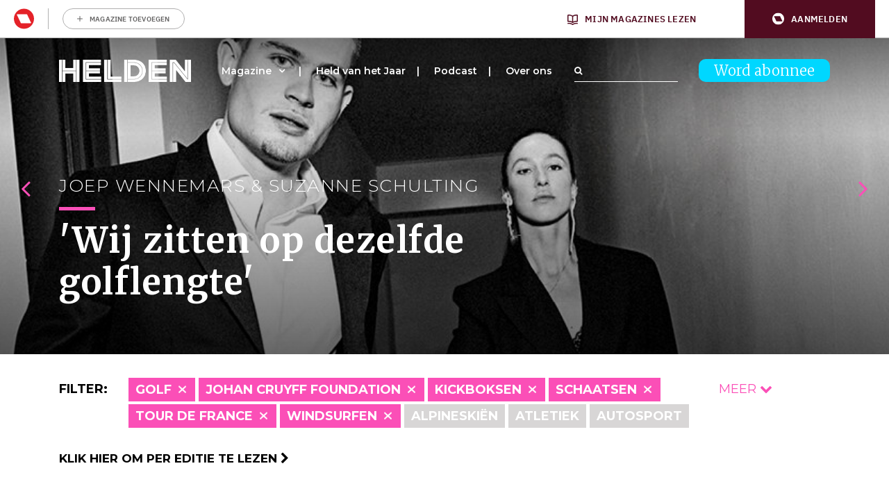

--- FILE ---
content_type: text/html; charset=UTF-8
request_url: https://www.helden.media/verhalen/?cats=column,dammen,formule-1,golfsurfen,hockey,judo,kickboksen,roeien,schoonspringen,shorttrack,tennis,wielrennen
body_size: 29232
content:
<!doctype html>
<html class="site no-js" lang="nl-NL">
<head>
	<meta charset="UTF-8">
	<meta http-equiv="X-UA-Compatible" content="IE=Edge"/>
	<meta name="viewport" content="width=device-width, initial-scale=1"/>
	
	<title>Archief Verhalen - Helden</title>

					<script type="text/javascript">
					var rmg_bc_pl_data = {"DAP_DATA":"{\"ARTICLE\":{\"dl_art_content_guid\":\"\",\"dl_art_content_id\":\"53000022057\",\"dl_art_pluscontent\":false,\"dl_art_paywall\":false,\"dl_art_full_content_available\":true},\"CONTEXT\":{\"dl_ctx_timestamp_pageview\":1768632389,\"dl_ctx_sitecode\":\"Site-Helden-RMN-NL\",\"dl_ctx_user\":\"ANONYMOUS\",\"dl_ctx_pw_dialog\":\"NONE\",\"dl_ctx_page_type\":\"other\",\"dl_ctx_page_category\":\"overview\"}}","CIAM_ID":"","PROFILE_LOGGED_IN":0,"PROFILE_AUDIENCE":"ANONYMOUS","PROFILE_LEVEL":"","PLUSCONTENT":0,"FULL_CONTENT_AVAILABLE":1,"CIAM_CREATED":0,"EMAIL_REGISTRATION_CONFIRMED_ACCESSTOKEN":0,"GUEST_GUID":"","PAGE_TYPE":"list","PAGE_SUB_TYPE":"verhalen","PAGE_POST_FORMAT":"","PAGE_ACCESS_LEVEL":null};
					(()=>{var _=function(_){var a="; ".concat(document.cookie).split("; ".concat(_,"="));if(2===a.length)return a.pop().split(";").shift()},a=function(_){return"DM"===_?"TRIAL":_},t=_("rmg_profile")||"",e=rmg_bc_pl_data.PAGE_ACCESS_LEVEL,r=_("rmg_sub")||"",l=JSON.parse(rmg_bc_pl_data.DAP_DATA);if(r&&(cookie_data=r.split("|"),l.SITEMULTIACCESS={licenseBrand:cookie_data[3]||"",membershipType:cookie_data[4]||"",subscriptionType:cookie_data[5]||""}),5==t.split("-").length){l.CONTEXT.dl_ctx_user="REGISTERED",rmg_bc_pl_data.CIAM_ID=t,rmg_bc_pl_data.PROFILE_LOGGED_IN=1;var E=_("rmg_abs");-1!==["DM","ABO","SINGLE"].indexOf(E)?(rmg_bc_pl_data.PROFILE_AUDIENCE=a(E),l.CONTEXT.dl_ctx_user=a(E)):(rmg_bc_pl_data.PROFILE_AUDIENCE="REGISTERED","high"===e&&(l.CONTEXT.dl_ctx_pw_dialog="TEASE-SUBSCRIPTION-TRIAL"));var c=function(_){try{var a=_.split(".")[1].replace(/-/g,"+").replace(/_/g,"/"),t=decodeURIComponent(atob(a).split("").map((function(_){return"%"+("00"+_.charCodeAt(0).toString(16)).slice(-2)})).join(""));return JSON.parse(t)}catch(_){return null}}(_("rmg_at"));rmg_bc_pl_data.CIAM_CREATED=c&&c.created?1e3*c.created:0,rmg_bc_pl_data.EMAIL_REGISTRATION_CONFIRMED_ACCESSTOKEN=c&&c.email_verified?1:0,rmg_bc_pl_data.PROFILE_LEVEL=c&&c.profile_level?c.profile_level:"none"}else rmg_bc_pl_data.PROFILE_AUDIENCE="ANONYMOUS",rmg_bc_pl_data.PROFILE_LEVEL="none",rmg_bc_pl_data.GUEST_GUID=_("rmg_guest")||"","medium"===e&&(l.CONTEXT.dl_ctx_pw_dialog="TEASE-REGISTER"),"high"===e&&(l.CONTEXT.dl_ctx_pw_dialog="TEASE-SUBSCRIPTION");rmg_bc_pl_data.DAP_DATA=JSON.stringify(l),window.addEventListener("rmg_paywall_check_article_access",(function(){var _=JSON.parse(rmg_bc_pl_data.DAP_DATA);_.ARTICLE.dl_art_full_content_available=!0,_.ARTICLE.dl_art_paywall=!1,_.CONTEXT.dl_ctx_pw_dialog="NONE",rmg_bc_pl_data.DAP_DATA=JSON.stringify(_),rmg_bc_pl_data.FULL_CONTENT_AVAILABLE=1}))})();
				</script>
		<script async defer src="https://www.helden.media/app/themes/helden/assets/js/core.js"></script>

	<link rel="icon" href="https://www.helden.media/app/themes/helden/assets/img/favicon_new.png" type="image/x-icon" />

		<!-- Google Tag Manager -->

<script>(function(w,d,s,l,i){w[l]=w[l]||[];w[l].push({'gtm.start':

new Date().getTime(),event:'gtm.js'});var f=d.getElementsByTagName(s)[0],

j=d.createElement(s),dl=l!='dataLayer'?'&l='+l:'';j.async=true;j.src=

'https://www.googletagmanager.com/gtm.js?id='+i+dl;f.parentNode.insertBefore(j,f);

})(window,document,'script','dataLayer','GTM-K73JV6H');</script>

<!-- End Google Tag Manager -->

<!-- Global site tag (gtag.js) - Google Analytics -->
<script async src="https://www.googletagmanager.com/gtag/js?id= UA-107284260-1 "></script>
<script>
window.dataLayer = window.dataLayer || [];
function gtag(){dataLayer.push(arguments);}
gtag('js', new Date());
gtag('config', 'UA-107284260-1');
</script>

	<!-- Facebook Pixel Code -->
	<script data-vendor='didomi:facebook' type='didomi/javascript'>
	!function(f,b,e,v,n,t,s)
	{if(f.fbq)return;n=f.fbq=function(){n.callMethod?
	n.callMethod.apply(n,arguments):n.queue.push(arguments)};
	if(!f._fbq)f._fbq=n;n.push=n;n.loaded=!0;n.version='2.0';
	n.queue=[];t=b.createElement(e);t.async=!0;
	t.src=v;s=b.getElementsByTagName(e)[0];
	s.parentNode.insertBefore(t,s)}(window,document,'script',
	'https://connect.facebook.net/en_US/fbevents.js');
	fbq('init', '1609253295998173'); 
	fbq('track', 'PageView');
	</script>
	<noscript>
	<img height="1" width="1" 
	src="https://www.facebook.com/tr?id=1609253295998173&ev=PageView
	&noscript=1"/>
	</noscript>
	<!-- End Facebook Pixel Code -->

	<script data-vendor='c:fallback-HNjBhJe6' type='didomi/javascript' >
    (function(e,t,o,n,p,r,i){e.visitorGlobalObjectAlias=n;e[e.visitorGlobalObjectAlias]=e[e.visitorGlobalObjectAlias]||function(){(e[e.visitorGlobalObjectAlias].q=e[e.visitorGlobalObjectAlias].q||[]).push(arguments)};e[e.visitorGlobalObjectAlias].l=(new Date).getTime();r=t.createElement("script");r.src=o;r.async=true;i=t.getElementsByTagName("script")[0];i.parentNode.insertBefore(r,i)})(window,document,"https://diffuser-cdn.app-us1.com/diffuser/diffuser.js","vgo");
    vgo('setAccount', '224692773');
    vgo('setTrackByDefault', true);

    vgo('process');
</script>
	
	<meta name='robots' content='index, follow, max-image-preview:large, max-snippet:-1, max-video-preview:-1' />
	<style>img:is([sizes="auto" i], [sizes^="auto," i]) { contain-intrinsic-size: 3000px 1500px }</style>
	
	<!-- This site is optimized with the Yoast SEO plugin v26.1 - https://yoast.com/wordpress/plugins/seo/ -->
	<link rel="canonical" href="https://www.helden.media/verhalen/" />
	<link rel="next" href="https://www.helden.media/verhalen/page/2/" />
	<meta property="og:locale" content="nl_NL" />
	<meta property="og:type" content="website" />
	<meta property="og:title" content="Archief Verhalen - Helden" />
	<meta property="og:url" content="https://www.helden.media/verhalen/" />
	<meta property="og:site_name" content="Helden" />
	<meta name="twitter:card" content="summary_large_image" />
	<meta name="twitter:site" content="@heldenmagazine" />
	<script type="application/ld+json" class="yoast-schema-graph">{"@context":"https://schema.org","@graph":[{"@type":"CollectionPage","@id":"https://www.helden.media/verhalen/","url":"https://www.helden.media/verhalen/","name":"Archief Verhalen - Helden","isPartOf":{"@id":"https://www.helden.media/#website"},"primaryImageOfPage":{"@id":"https://www.helden.media/verhalen/#primaryimage"},"image":{"@id":"https://www.helden.media/verhalen/#primaryimage"},"thumbnailUrl":"https://www.helden.media/app/uploads/2026/01/ANP-21422707.jpg","breadcrumb":{"@id":"https://www.helden.media/verhalen/#breadcrumb"},"inLanguage":"nl-NL"},{"@type":"ImageObject","inLanguage":"nl-NL","@id":"https://www.helden.media/verhalen/#primaryimage","url":"https://www.helden.media/app/uploads/2026/01/ANP-21422707.jpg","contentUrl":"https://www.helden.media/app/uploads/2026/01/ANP-21422707.jpg","width":1772,"height":1181,"caption":"Ajax - Olympique Lyonnais , 17-09-2002 , Champions League"},{"@type":"BreadcrumbList","@id":"https://www.helden.media/verhalen/#breadcrumb","itemListElement":[{"@type":"ListItem","position":1,"name":"Home","item":"https://www.helden.media/"},{"@type":"ListItem","position":2,"name":"Verhalen"}]},{"@type":"WebSite","@id":"https://www.helden.media/#website","url":"https://www.helden.media/","name":"Helden","description":"Wij zijn verhalenvertellers","potentialAction":[{"@type":"SearchAction","target":{"@type":"EntryPoint","urlTemplate":"https://www.helden.media/?s={search_term_string}"},"query-input":{"@type":"PropertyValueSpecification","valueRequired":true,"valueName":"search_term_string"}}],"inLanguage":"nl-NL"}]}</script>
	<!-- / Yoast SEO plugin. -->


<link rel='dns-prefetch' href='//cdn.pushwoosh.com' />
<link rel='dns-prefetch' href='//maxcdn.bootstrapcdn.com' />
<link rel='preconnect' href='//myprivacy.roularta.net' />
<link rel='preconnect' href='//api.mijnmagazines.be' />
<link href='https://fonts.gstatic.com' crossorigin rel='preconnect' />
<!-- Start Cookie consent production -->
<script>
window.didomiConfig = {"cookies":{"group":{"enabled":true,"customDomain":"myprivacy.roularta.net"},"storageSources":{"cookies":false,"localStorage":true}},"tagManager":{"provider":"gtm"},"sync":{"enabled":true,"delayNotice":true},"user":{"organizationUserIdAuthSid":"sitehelde-eN4FxQZk","organizationUserIdAuthAlgorithm":"hash-sha256"}};
function consentGetCookie(name) {
    const value = `; ${document.cookie}`;
    const parts = value.split(`; ${name}=`);
    if (parts.length === 2) {
        return parts.pop().split(';').shift();
    }
}

let user_id = consentGetCookie('rmg_profile');
if (undefined === user_id || 'notLoggedIn' === user_id || 'error' === user_id) {
    user_id = consentGetCookie('rmg_guest') ?? null;
}

if (user_id) {
    async function consentHash(str) {
        const buf = await crypto.subtle.digest("SHA-256", new TextEncoder("utf-8").encode(str));
        return Array.prototype.map.call(new Uint8Array(buf), x => (('00' + x.toString(16)).slice(-2))).join('');
    }

    consentHash(user_id + "WK2ZZ9p9HeRskbad4n8UBQ5fAdDwGPxr").then((digest) => {
        window.didomiConfig.user.organizationUserId = user_id;
        window.didomiConfig.user.organizationUserIdAuthDigest = digest;
    });
}
window.didomiEventListeners = window.didomiEventListeners || [];
window.gdprAppliesGlobally = true;
(function(){function a(e){if(!window.frames[e]){if(document.body&&document.body.firstChild){var t=document.body;var n=document.createElement("iframe");n.style.display="none";n.name=e;n.title=e;t.insertBefore(n,t.firstChild)}else{setTimeout(function(){a(e)},5)}}}function e(n,r,o,c,s){function e(e,t,n,a){if(typeof n!=="function"){return}if(!window[r]){window[r]=[]}var i=false;if(s){i=s(e,t,n)}if(!i){window[r].push({command:e,parameter:t,callback:n,version:a})}}e.stub=true;function t(a){if(!window[n]||window[n].stub!==true){return}if(!a.data){return}var i=typeof a.data==="string";var e;try{e=i?JSON.parse(a.data):a.data}catch(t){return}if(e[o]){var r=e[o];window[n](r.command,r.parameter,function(e,t){var n={};n[c]={returnValue:e,success:t,callId:r.callId};a.source.postMessage(i?JSON.stringify(n):n,"*")},r.version)}}if(typeof window[n]!=="function"){window[n]=e;if(window.addEventListener){window.addEventListener("message",t,false)}else{window.attachEvent("onmessage",t)}}}e("__tcfapi","__tcfapiBuffer","__tcfapiCall","__tcfapiReturn");a("__tcfapiLocator");(function(e){  var t=document.createElement("script");t.id="spcloader";t.type="text/javascript";t.async=true;t.src="https://sdk.privacy-center.org/"+e+"/loader.js?target="+document.location.hostname;t.charset="utf-8";var n=document.getElementsByTagName("script")[0];n.parentNode.insertBefore(t,n)})("0c7f196f-0b85-4850-bfd5-f5512ebf3f5d")})();
window.addEventListener("hashchange", function(e){if (e.newURL) {checkCookieHash();}}, false);
window.didomiOnReady = window.didomiOnReady || [];
window.didomiOnReady.push(checkCookieHash);
function checkCookieHash() {var hash = window.location.hash.substring(1);if ("cookies" == hash) {Didomi.preferences.show(); history.pushState(null, null, "#");}}
</script>
<style>
.didomi_warning {border: 1px solid #ccc; padding: 1rem; background: #fff;}
</style>
<!-- End Cookie consent production -->
<link rel="alternate" type="application/rss+xml" title="Helden &raquo; Verhalen feed" href="https://www.helden.media/verhalen/feed/" />
<!-- Start blueconic production --><link rel="preconnect" href="//y847.helden.media/" crossorigin><script type="text/javascript">    (function () {        var bcScript = document.createElement('script');        bcScript.async = true;        bcScript.src = '//y847.helden.media/script.js';        (document.getElementsByTagName('head')[0] || document.getElementsByTagName('body')[0]).appendChild(bcScript);    })();</script><!-- End blueconic production --><link rel='stylesheet' id='wp-block-library-css' href='https://www.helden.media/wp/wp-includes/css/dist/block-library/style.min.css?rel=50' type='text/css' media='all' />
<style id='classic-theme-styles-inline-css' type='text/css'>
/*! This file is auto-generated */
.wp-block-button__link{color:#fff;background-color:#32373c;border-radius:9999px;box-shadow:none;text-decoration:none;padding:calc(.667em + 2px) calc(1.333em + 2px);font-size:1.125em}.wp-block-file__button{background:#32373c;color:#fff;text-decoration:none}
</style>
<link rel='stylesheet' id='wp-components-css' href='https://www.helden.media/wp/wp-includes/css/dist/components/style.min.css?rel=50' type='text/css' media='all' />
<link rel='stylesheet' id='wp-preferences-css' href='https://www.helden.media/wp/wp-includes/css/dist/preferences/style.min.css?rel=50' type='text/css' media='all' />
<link rel='stylesheet' id='wp-block-editor-css' href='https://www.helden.media/wp/wp-includes/css/dist/block-editor/style.min.css?rel=50' type='text/css' media='all' />
<link rel='stylesheet' id='popup-maker-block-library-style-css' href='https://www.helden.media/app/plugins/popup-maker/dist/packages/block-library-style.css?rel=50' type='text/css' media='all' />
<style id='global-styles-inline-css' type='text/css'>
:root{--wp--preset--aspect-ratio--square: 1;--wp--preset--aspect-ratio--4-3: 4/3;--wp--preset--aspect-ratio--3-4: 3/4;--wp--preset--aspect-ratio--3-2: 3/2;--wp--preset--aspect-ratio--2-3: 2/3;--wp--preset--aspect-ratio--16-9: 16/9;--wp--preset--aspect-ratio--9-16: 9/16;--wp--preset--color--black: #000000;--wp--preset--color--cyan-bluish-gray: #abb8c3;--wp--preset--color--white: #ffffff;--wp--preset--color--pale-pink: #f78da7;--wp--preset--color--vivid-red: #cf2e2e;--wp--preset--color--luminous-vivid-orange: #ff6900;--wp--preset--color--luminous-vivid-amber: #fcb900;--wp--preset--color--light-green-cyan: #7bdcb5;--wp--preset--color--vivid-green-cyan: #00d084;--wp--preset--color--pale-cyan-blue: #8ed1fc;--wp--preset--color--vivid-cyan-blue: #0693e3;--wp--preset--color--vivid-purple: #9b51e0;--wp--preset--gradient--vivid-cyan-blue-to-vivid-purple: linear-gradient(135deg,rgba(6,147,227,1) 0%,rgb(155,81,224) 100%);--wp--preset--gradient--light-green-cyan-to-vivid-green-cyan: linear-gradient(135deg,rgb(122,220,180) 0%,rgb(0,208,130) 100%);--wp--preset--gradient--luminous-vivid-amber-to-luminous-vivid-orange: linear-gradient(135deg,rgba(252,185,0,1) 0%,rgba(255,105,0,1) 100%);--wp--preset--gradient--luminous-vivid-orange-to-vivid-red: linear-gradient(135deg,rgba(255,105,0,1) 0%,rgb(207,46,46) 100%);--wp--preset--gradient--very-light-gray-to-cyan-bluish-gray: linear-gradient(135deg,rgb(238,238,238) 0%,rgb(169,184,195) 100%);--wp--preset--gradient--cool-to-warm-spectrum: linear-gradient(135deg,rgb(74,234,220) 0%,rgb(151,120,209) 20%,rgb(207,42,186) 40%,rgb(238,44,130) 60%,rgb(251,105,98) 80%,rgb(254,248,76) 100%);--wp--preset--gradient--blush-light-purple: linear-gradient(135deg,rgb(255,206,236) 0%,rgb(152,150,240) 100%);--wp--preset--gradient--blush-bordeaux: linear-gradient(135deg,rgb(254,205,165) 0%,rgb(254,45,45) 50%,rgb(107,0,62) 100%);--wp--preset--gradient--luminous-dusk: linear-gradient(135deg,rgb(255,203,112) 0%,rgb(199,81,192) 50%,rgb(65,88,208) 100%);--wp--preset--gradient--pale-ocean: linear-gradient(135deg,rgb(255,245,203) 0%,rgb(182,227,212) 50%,rgb(51,167,181) 100%);--wp--preset--gradient--electric-grass: linear-gradient(135deg,rgb(202,248,128) 0%,rgb(113,206,126) 100%);--wp--preset--gradient--midnight: linear-gradient(135deg,rgb(2,3,129) 0%,rgb(40,116,252) 100%);--wp--preset--font-size--small: 13px;--wp--preset--font-size--medium: 20px;--wp--preset--font-size--large: 36px;--wp--preset--font-size--x-large: 42px;--wp--preset--spacing--20: 0.44rem;--wp--preset--spacing--30: 0.67rem;--wp--preset--spacing--40: 1rem;--wp--preset--spacing--50: 1.5rem;--wp--preset--spacing--60: 2.25rem;--wp--preset--spacing--70: 3.38rem;--wp--preset--spacing--80: 5.06rem;--wp--preset--shadow--natural: 6px 6px 9px rgba(0, 0, 0, 0.2);--wp--preset--shadow--deep: 12px 12px 50px rgba(0, 0, 0, 0.4);--wp--preset--shadow--sharp: 6px 6px 0px rgba(0, 0, 0, 0.2);--wp--preset--shadow--outlined: 6px 6px 0px -3px rgba(255, 255, 255, 1), 6px 6px rgba(0, 0, 0, 1);--wp--preset--shadow--crisp: 6px 6px 0px rgba(0, 0, 0, 1);}:where(.is-layout-flex){gap: 0.5em;}:where(.is-layout-grid){gap: 0.5em;}body .is-layout-flex{display: flex;}.is-layout-flex{flex-wrap: wrap;align-items: center;}.is-layout-flex > :is(*, div){margin: 0;}body .is-layout-grid{display: grid;}.is-layout-grid > :is(*, div){margin: 0;}:where(.wp-block-columns.is-layout-flex){gap: 2em;}:where(.wp-block-columns.is-layout-grid){gap: 2em;}:where(.wp-block-post-template.is-layout-flex){gap: 1.25em;}:where(.wp-block-post-template.is-layout-grid){gap: 1.25em;}.has-black-color{color: var(--wp--preset--color--black) !important;}.has-cyan-bluish-gray-color{color: var(--wp--preset--color--cyan-bluish-gray) !important;}.has-white-color{color: var(--wp--preset--color--white) !important;}.has-pale-pink-color{color: var(--wp--preset--color--pale-pink) !important;}.has-vivid-red-color{color: var(--wp--preset--color--vivid-red) !important;}.has-luminous-vivid-orange-color{color: var(--wp--preset--color--luminous-vivid-orange) !important;}.has-luminous-vivid-amber-color{color: var(--wp--preset--color--luminous-vivid-amber) !important;}.has-light-green-cyan-color{color: var(--wp--preset--color--light-green-cyan) !important;}.has-vivid-green-cyan-color{color: var(--wp--preset--color--vivid-green-cyan) !important;}.has-pale-cyan-blue-color{color: var(--wp--preset--color--pale-cyan-blue) !important;}.has-vivid-cyan-blue-color{color: var(--wp--preset--color--vivid-cyan-blue) !important;}.has-vivid-purple-color{color: var(--wp--preset--color--vivid-purple) !important;}.has-black-background-color{background-color: var(--wp--preset--color--black) !important;}.has-cyan-bluish-gray-background-color{background-color: var(--wp--preset--color--cyan-bluish-gray) !important;}.has-white-background-color{background-color: var(--wp--preset--color--white) !important;}.has-pale-pink-background-color{background-color: var(--wp--preset--color--pale-pink) !important;}.has-vivid-red-background-color{background-color: var(--wp--preset--color--vivid-red) !important;}.has-luminous-vivid-orange-background-color{background-color: var(--wp--preset--color--luminous-vivid-orange) !important;}.has-luminous-vivid-amber-background-color{background-color: var(--wp--preset--color--luminous-vivid-amber) !important;}.has-light-green-cyan-background-color{background-color: var(--wp--preset--color--light-green-cyan) !important;}.has-vivid-green-cyan-background-color{background-color: var(--wp--preset--color--vivid-green-cyan) !important;}.has-pale-cyan-blue-background-color{background-color: var(--wp--preset--color--pale-cyan-blue) !important;}.has-vivid-cyan-blue-background-color{background-color: var(--wp--preset--color--vivid-cyan-blue) !important;}.has-vivid-purple-background-color{background-color: var(--wp--preset--color--vivid-purple) !important;}.has-black-border-color{border-color: var(--wp--preset--color--black) !important;}.has-cyan-bluish-gray-border-color{border-color: var(--wp--preset--color--cyan-bluish-gray) !important;}.has-white-border-color{border-color: var(--wp--preset--color--white) !important;}.has-pale-pink-border-color{border-color: var(--wp--preset--color--pale-pink) !important;}.has-vivid-red-border-color{border-color: var(--wp--preset--color--vivid-red) !important;}.has-luminous-vivid-orange-border-color{border-color: var(--wp--preset--color--luminous-vivid-orange) !important;}.has-luminous-vivid-amber-border-color{border-color: var(--wp--preset--color--luminous-vivid-amber) !important;}.has-light-green-cyan-border-color{border-color: var(--wp--preset--color--light-green-cyan) !important;}.has-vivid-green-cyan-border-color{border-color: var(--wp--preset--color--vivid-green-cyan) !important;}.has-pale-cyan-blue-border-color{border-color: var(--wp--preset--color--pale-cyan-blue) !important;}.has-vivid-cyan-blue-border-color{border-color: var(--wp--preset--color--vivid-cyan-blue) !important;}.has-vivid-purple-border-color{border-color: var(--wp--preset--color--vivid-purple) !important;}.has-vivid-cyan-blue-to-vivid-purple-gradient-background{background: var(--wp--preset--gradient--vivid-cyan-blue-to-vivid-purple) !important;}.has-light-green-cyan-to-vivid-green-cyan-gradient-background{background: var(--wp--preset--gradient--light-green-cyan-to-vivid-green-cyan) !important;}.has-luminous-vivid-amber-to-luminous-vivid-orange-gradient-background{background: var(--wp--preset--gradient--luminous-vivid-amber-to-luminous-vivid-orange) !important;}.has-luminous-vivid-orange-to-vivid-red-gradient-background{background: var(--wp--preset--gradient--luminous-vivid-orange-to-vivid-red) !important;}.has-very-light-gray-to-cyan-bluish-gray-gradient-background{background: var(--wp--preset--gradient--very-light-gray-to-cyan-bluish-gray) !important;}.has-cool-to-warm-spectrum-gradient-background{background: var(--wp--preset--gradient--cool-to-warm-spectrum) !important;}.has-blush-light-purple-gradient-background{background: var(--wp--preset--gradient--blush-light-purple) !important;}.has-blush-bordeaux-gradient-background{background: var(--wp--preset--gradient--blush-bordeaux) !important;}.has-luminous-dusk-gradient-background{background: var(--wp--preset--gradient--luminous-dusk) !important;}.has-pale-ocean-gradient-background{background: var(--wp--preset--gradient--pale-ocean) !important;}.has-electric-grass-gradient-background{background: var(--wp--preset--gradient--electric-grass) !important;}.has-midnight-gradient-background{background: var(--wp--preset--gradient--midnight) !important;}.has-small-font-size{font-size: var(--wp--preset--font-size--small) !important;}.has-medium-font-size{font-size: var(--wp--preset--font-size--medium) !important;}.has-large-font-size{font-size: var(--wp--preset--font-size--large) !important;}.has-x-large-font-size{font-size: var(--wp--preset--font-size--x-large) !important;}
:where(.wp-block-post-template.is-layout-flex){gap: 1.25em;}:where(.wp-block-post-template.is-layout-grid){gap: 1.25em;}
:where(.wp-block-columns.is-layout-flex){gap: 2em;}:where(.wp-block-columns.is-layout-grid){gap: 2em;}
:root :where(.wp-block-pullquote){font-size: 1.5em;line-height: 1.6;}
</style>
<link rel='stylesheet' id='quoty-css' href='https://www.helden.media/app/plugins/quoty/public/css/quoty-public.min.css?rel=50' type='text/css' media='all' />
<link rel='stylesheet' id='font-awesome-css' href='https://maxcdn.bootstrapcdn.com/font-awesome/4.7.0/css/font-awesome.min.css?ver=6.8.3' type='text/css' media='all' />
<link rel='stylesheet' id='main-css' href='https://www.helden.media/app/themes/helden/assets/dist/main.min.css?rel=50' type='text/css' media='all' />
<script type="text/javascript" src="https://www.helden.media/wp/wp-includes/js/jquery/jquery.min.js?rel=50" id="jquery-core-js"></script>
<script type="text/javascript" src="https://www.helden.media/wp/wp-includes/js/jquery/jquery-migrate.min.js?rel=50" id="jquery-migrate-js"></script>
<script type="text/javascript" id="rmgWpAccount-js-before">
/* <![CDATA[ */
var rmgFrontLoggedIn = false; addEventListener("rmg_front_logged_in_event", function(){
        rmgFrontLoggedIn = true;
        });
/* ]]> */
</script>
<script type="text/javascript" src="https://www.helden.media/app/plugins/rmg-wp-account/dist/rmg-auth.cfdc269695785dc9407b.js?rel=50" id="rmgWpAccount-js"></script>
<script type="text/javascript" id="rmgWpAccount-js-after">
/* <![CDATA[ */
var rmgAuth = window.rmgAuth; rmgAuth.start({"backend_url":"https:\/\/www.helden.media\/wp-json\/rmg-sso\/v1\/state","language":"nl","site_code":""}); 
/* ]]> */
</script>
<script type="text/javascript" id="rmg-paywall-js-before">
/* <![CDATA[ */
window.rmgPaywallRest = {"homeUrl":"https:\/\/www.helden.media","restNonce":"75c1256055"};
/* ]]> */
</script>
<script type="text/javascript" src="https://www.helden.media/app/plugins/rmg-paywall/assets/js/rmg-paywall.js?rel=50" id="rmg-paywall-js"></script>
<link rel="https://api.w.org/" href="https://www.helden.media/wp-json/" /><link rel="EditURI" type="application/rsd+xml" title="RSD" href="https://www.helden.media/wp/xmlrpc.php?rsd" />
<meta name="generator" content="WordPress 6.8.3" />
<link rel="alternate" type="application/feed+json" title="Helden &raquo; JSON Feed" href="https://www.helden.media/feed/json/" />
<link rel="alternate" type="application/feed+json" title="Helden &raquo; Verhalen Feed" href="https://www.helden.media/verhalen/feed/json/" />
	<link rel="manifest" href="/manifest.json">
	<link rel="icon" href="https://www.helden.media/app/uploads/2017/09/cropped-logo-zwart-transparant-32x32.png" sizes="32x32" />
<link rel="icon" href="https://www.helden.media/app/uploads/2017/09/cropped-logo-zwart-transparant-192x192.png" sizes="192x192" />
<link rel="apple-touch-icon" href="https://www.helden.media/app/uploads/2017/09/cropped-logo-zwart-transparant-180x180.png" />
<meta name="msapplication-TileImage" content="https://www.helden.media/app/uploads/2017/09/cropped-logo-zwart-transparant-270x270.png" />
		<style type="text/css" id="wp-custom-css">
			.page-template-template-media #contact .col-lg-6:nth-child(1) {
	display: none;
}

.page-template-template-media #contact .col-lg-6:nth-child(2) {
	    flex: 0 0 100%;
    max-width: 100%;
}		</style>
			<meta
		property="site_code"
		content="Site-Helden-RMN-NL" />
<meta
		property="premium"
		content="false" />
</head>
<body class="archive post-type-archive post-type-archive-verhalen wp-theme-helden verhalen-de-reis-van-keizer-zlatan">
	<style>#rmg-mma-navigation { min-height: 55px; width: 100%; }</style>
<div id="rmg-mma-navigation"></div>
<!-- Google Tag Manager (noscript) -->

<noscript><iframe src="https://www.googletagmanager.com/ns.html?id=GTM-K73JV6H"

height="0" width="0" style="display:none;visibility:hidden"></iframe></noscript>

<!-- End Google Tag Manager (noscript) -->

<div class="hoofdmenuopen">

	<div class="inner">

		<div class="logo">
			<a href="/"><img src="https://www.helden.media/app/uploads/2019/09/HeldenMagazine_Logo_2018_Restyling_Zwart-2.png" /></a>
		</div>

		
<a class="button blue" href="https://www.helden.media/abonneer/">Word abonnee</a>

		<div class="navigation">

			<div class="menu-hoofdmenu-container"><ul id="menu-hoofdmenu" class="menu"><li id="menu-item-473" class="menu-item menu-item-type-custom menu-item-object-custom menu-item-has-children menu-item-473"><a href="/verhalen">Magazine</a>
<ul class="sub-menu">
	<li id="menu-item-7463" class="menu-item menu-item-type-custom menu-item-object-custom menu-item-7463"><a href="http://www.helden.media/verhalen/">Alle verhalen</a></li>
	<li id="menu-item-10674" class="menu-item menu-item-type-custom menu-item-object-custom menu-item-10674"><a href="https://www.helden.media/editie/helden-70/">Lees per editie</a></li>
	<li id="menu-item-8741" class="menu-item menu-item-type-custom menu-item-object-custom menu-item-8741"><a href="https://www.helden.media/abonneer/">Word abonnee</a></li>
	<li id="menu-item-11127" class="menu-item menu-item-type-custom menu-item-object-custom menu-item-11127"><a href="https://tijdschriftnu.nl/pages/helden">Bestel Helden los</a></li>
</ul>
</li>
<li id="menu-item-21944" class="menu-item menu-item-type-post_type menu-item-object-page menu-item-21944"><a href="https://www.helden.media/held-van-het-jaar-2025/">Held van het Jaar</a></li>
<li id="menu-item-20903" class="menu-item menu-item-type-post_type menu-item-object-page menu-item-20903"><a href="https://www.helden.media/podcast/">Podcast</a></li>
<li id="menu-item-77" class="menu-item menu-item-type-post_type menu-item-object-page menu-item-77"><a href="https://www.helden.media/over-ons/">Over ons</a></li>
</ul></div>		
		</div>

		<div class="bottom">

			<div class="adres abo">
															</div>

			<div class="adres contact">
															</div>

			<div class="social">
				<a class="icon" href="https://www.youtube.com/channel/UCh9cf3b9p9SB7FpcpHiqoyQ" target="_blank"><i class="fa fa-youtube-play" aria-hidden="true"></i></a>				<a class="icon" href="https://www.facebook.com/helden.media" target="_blank"><i class="fa fa-facebook-square" aria-hidden="true"></i></a>				<a class="icon" href="https://twitter.com/HeldenMedia" target="_blank"><i class="fa fa-twitter-square" aria-hidden="true"></i></a>				<a class="icon" href="https://www.instagram.com/heldenmagazine/" target="_blank"><i class="fa fa-instagram" aria-hidden="true"></i></a>			</div>

			<div class="search">
				<form action="/">
	<div class="searchfield-wrapper">
		<input class="searchfield" placeholder="" type="text" name="s" id="searchfield" value="">
		<div class="searchfield-button">
			<label for="searchfield"><i class="fa fa-search" aria-hidden="true"></i></label>
			<input class="submitbutton" type="submit" value="Zoeken">
		</div>
	</div>
</form>			</div>

		</div>

		<div class="backgroundback"></div>
		<div class="backgroundschuin"></div>

	</div>

</div>

<div class="mobileheader">

	<div class="container">
		<div class="row">
			<div class="col-lg-12">
				<div class="mobilelogo">
											<a href="/"><img src="https://www.helden.media/app/uploads/2019/09/2019_Helden_Beeldmerk_Wit.png" /></a>
									</div>
				<div class="mobilenav">
					<div class="line"></div>
					<div class="line"></div>
					<div class="cross"></div>
				</div>
				<div class="mobileabo">
					
<a class="button blue" href="https://www.helden.media/abonneer/">Word abonnee</a>
				</div>
			</div>
		</div>
	</div>

</div>


<div class="stickyheader">

	<div class="container">

		<div class="row">

			<div class="col-lg-12 stickyheadercol">

				<div class="logo">

					<a href="/"><img src="https://www.helden.media/app/uploads/2019/09/HeldenMagazine_Logo_2018_Restyling_Zwart-2.png" /></a>

				</div>

				<div class="menu">

					<div class="menu-hoofdmenu-container"><ul id="menu-hoofdmenu-1" class="menu"><li class="menu-item menu-item-type-custom menu-item-object-custom menu-item-has-children menu-item-473"><a href="/verhalen">Magazine</a>
<ul class="sub-menu">
	<li class="menu-item menu-item-type-custom menu-item-object-custom menu-item-7463"><a href="http://www.helden.media/verhalen/">Alle verhalen</a></li>
	<li class="menu-item menu-item-type-custom menu-item-object-custom menu-item-10674"><a href="https://www.helden.media/editie/helden-70/">Lees per editie</a></li>
	<li class="menu-item menu-item-type-custom menu-item-object-custom menu-item-8741"><a href="https://www.helden.media/abonneer/">Word abonnee</a></li>
	<li class="menu-item menu-item-type-custom menu-item-object-custom menu-item-11127"><a href="https://tijdschriftnu.nl/pages/helden">Bestel Helden los</a></li>
</ul>
</li>
<li class="menu-item menu-item-type-post_type menu-item-object-page menu-item-21944"><a href="https://www.helden.media/held-van-het-jaar-2025/">Held van het Jaar</a></li>
<li class="menu-item menu-item-type-post_type menu-item-object-page menu-item-20903"><a href="https://www.helden.media/podcast/">Podcast</a></li>
<li class="menu-item menu-item-type-post_type menu-item-object-page menu-item-77"><a href="https://www.helden.media/over-ons/">Over ons</a></li>
</ul></div>
				</div>

				<div class="abo-button">
					
					
<a class="button blue" href="https://www.helden.media/abonneer/">Word abonnee</a>
				
				</div>

				<div class="search">
				
					<form action="/">
	<div class="searchfield-wrapper">
		<input class="searchfield" placeholder="" type="text" name="s" id="searchfield" value="">
		<div class="searchfield-button">
			<label for="searchfield"><i class="fa fa-search" aria-hidden="true"></i></label>
			<input class="submitbutton" type="submit" value="Zoeken">
		</div>
	</div>
</form>				
				</div>

				<div class="mobilenav">
					<div class="line"></div>
					<div class="line"></div>
					<div class="cross"></div>
				</div>

				<div class="mobileabo">
					
<a class="button blue" href="https://www.helden.media/abonneer/">Word abonnee</a>
				</div>

			</div>

		</div>

	</div>

	
	<div class="stickyfilter">

		<div class="container">

			
<div class="row filterrow onlyfilter">

	<div class="col-lg-10">

		<div class="filters">

			<div class="filtertxt">Filter:</div>

			<div class="filtersinner">

				<ul><li><a class="selected" href="https://www.helden.media/verhalen?cats=johan-cruyff-foundation,kickboksen,schaatsen,tour-de-france,windsurfen" alt="View all post filed under Golf">Golf</a></li><li><a class="selected" href="https://www.helden.media/verhalen?cats=golf,kickboksen,schaatsen,tour-de-france,windsurfen" alt="View all post filed under Johan Cruyff Foundation">Johan Cruyff Foundation</a></li><li><a class="selected" href="https://www.helden.media/verhalen?cats=golf,johan-cruyff-foundation,schaatsen,tour-de-france,windsurfen" alt="View all post filed under Kickboksen">Kickboksen</a></li><li><a class="selected" href="https://www.helden.media/verhalen?cats=golf,johan-cruyff-foundation,kickboksen,tour-de-france,windsurfen" alt="View all post filed under Schaatsen">Schaatsen</a></li><li><a class="selected" href="https://www.helden.media/verhalen?cats=golf,johan-cruyff-foundation,kickboksen,schaatsen,windsurfen" alt="View all post filed under Tour de France">Tour de France</a></li><li><a class="selected" href="https://www.helden.media/verhalen?cats=golf,johan-cruyff-foundation,kickboksen,schaatsen,tour-de-france" alt="View all post filed under Windsurfen">Windsurfen</a></li><li><a class="" href="https://www.helden.media/verhalen?cats=alpineskien,golf,johan-cruyff-foundation,kickboksen,schaatsen,tour-de-france,windsurfen" alt="View all post filed under Alpineskiën">Alpineskiën</a></li><li><a class="" href="https://www.helden.media/verhalen?cats=atletiek,golf,johan-cruyff-foundation,kickboksen,schaatsen,tour-de-france,windsurfen" alt="View all post filed under Atletiek">Atletiek</a></li><li><a class="" href="https://www.helden.media/verhalen?cats=autosport,golf,johan-cruyff-foundation,kickboksen,schaatsen,tour-de-france,windsurfen" alt="View all post filed under Autosport">Autosport</a></li><li><a class="" href="https://www.helden.media/verhalen?cats=bmx,golf,johan-cruyff-foundation,kickboksen,schaatsen,tour-de-france,windsurfen" alt="View all post filed under BMX">BMX</a></li><li><a class="" href="https://www.helden.media/verhalen?cats=baanwielrennen,golf,johan-cruyff-foundation,kickboksen,schaatsen,tour-de-france,windsurfen" alt="View all post filed under Baanwielrennen">Baanwielrennen</a></li><li><a class="" href="https://www.helden.media/verhalen?cats=basketbal,golf,johan-cruyff-foundation,kickboksen,schaatsen,tour-de-france,windsurfen" alt="View all post filed under Basketbal">Basketbal</a></li><li><a class="" href="https://www.helden.media/verhalen?cats=bobslee,golf,johan-cruyff-foundation,kickboksen,schaatsen,tour-de-france,windsurfen" alt="View all post filed under Bobslee">Bobslee</a></li><li><a class="" href="https://www.helden.media/verhalen?cats=boksen,golf,johan-cruyff-foundation,kickboksen,schaatsen,tour-de-france,windsurfen" alt="View all post filed under Boksen">Boksen</a></li><li><a class="" href="https://www.helden.media/verhalen?cats=dammen,golf,johan-cruyff-foundation,kickboksen,schaatsen,tour-de-france,windsurfen" alt="View all post filed under Dammen">Dammen</a></li><li><a class="" href="https://www.helden.media/verhalen?cats=darten,golf,johan-cruyff-foundation,kickboksen,schaatsen,tour-de-france,windsurfen" alt="View all post filed under Darten">Darten</a></li><li><a class="" href="https://www.helden.media/verhalen?cats=dressuur,golf,johan-cruyff-foundation,kickboksen,schaatsen,tour-de-france,windsurfen" alt="View all post filed under Dressuur">Dressuur</a></li><li><a class="" href="https://www.helden.media/verhalen?cats=formule-1,golf,johan-cruyff-foundation,kickboksen,schaatsen,tour-de-france,windsurfen" alt="View all post filed under Formule 1">Formule 1</a></li><li><a class="" href="https://www.helden.media/verhalen?cats=golf,handbal,johan-cruyff-foundation,kickboksen,schaatsen,tour-de-france,windsurfen" alt="View all post filed under Handbal">Handbal</a></li><li><a class="" href="https://www.helden.media/verhalen?cats=golf,helden,johan-cruyff-foundation,kickboksen,schaatsen,tour-de-france,windsurfen" alt="View all post filed under Helden">Helden</a></li><li><a class="" href="https://www.helden.media/verhalen?cats=golf,hockey,johan-cruyff-foundation,kickboksen,schaatsen,tour-de-france,windsurfen" alt="View all post filed under Hockey">Hockey</a></li><li><a class="" href="https://www.helden.media/verhalen?cats=golf,honkbal,johan-cruyff-foundation,kickboksen,schaatsen,tour-de-france,windsurfen" alt="View all post filed under Honkbal">Honkbal</a></li><li><a class="" href="https://www.helden.media/verhalen?cats=golf,invictus-games,johan-cruyff-foundation,kickboksen,schaatsen,tour-de-france,windsurfen" alt="View all post filed under Invictus Games">Invictus Games</a></li><li><a class="" href="https://www.helden.media/verhalen?cats=golf,johan-cruyff-foundation,judo,kickboksen,schaatsen,tour-de-france,windsurfen" alt="View all post filed under Judo">Judo</a></li><li><a class="" href="https://www.helden.media/verhalen?cats=golf,johan-cruyff-foundation,kanovaren,kickboksen,schaatsen,tour-de-france,windsurfen" alt="View all post filed under Kanovaren">Kanovaren</a></li><li><a class="" href="https://www.helden.media/verhalen?cats=golf,johan-cruyff-foundation,kickboksen,mma,schaatsen,tour-de-france,windsurfen" alt="View all post filed under MMA">MMA</a></li><li><a class="" href="https://www.helden.media/verhalen?cats=golf,johan-cruyff-foundation,kickboksen,marathon,schaatsen,tour-de-france,windsurfen" alt="View all post filed under Marathon">Marathon</a></li><li><a class="" href="https://www.helden.media/verhalen?cats=golf,johan-cruyff-foundation,kickboksen,motorcross,schaatsen,tour-de-france,windsurfen" alt="View all post filed under Motorcross">Motorcross</a></li><li><a class="" href="https://www.helden.media/verhalen?cats=golf,johan-cruyff-foundation,kickboksen,mountainbiken,schaatsen,tour-de-france,windsurfen" alt="View all post filed under Mountainbiken">Mountainbiken</a></li><li><a class="" href="https://www.helden.media/verhalen?cats=golf,johan-cruyff-foundation,kickboksen,overig,schaatsen,tour-de-france,windsurfen" alt="View all post filed under Overig">Overig</a></li><li><a class="" href="https://www.helden.media/verhalen?cats=golf,johan-cruyff-foundation,kickboksen,paardrijden,schaatsen,tour-de-france,windsurfen" alt="View all post filed under Paardrijden">Paardrijden</a></li><li><a class="" href="https://www.helden.media/verhalen?cats=golf,johan-cruyff-foundation,kickboksen,publieksverkiezing,schaatsen,tour-de-france,windsurfen" alt="View all post filed under Publieksverkiezing">Publieksverkiezing</a></li><li><a class="" href="https://www.helden.media/verhalen?cats=golf,johan-cruyff-foundation,kickboksen,roeien,schaatsen,tour-de-france,windsurfen" alt="View all post filed under Roeien">Roeien</a></li><li><a class="" href="https://www.helden.media/verhalen?cats=golf,johan-cruyff-foundation,kickboksen,schaatsen,schaken,tour-de-france,windsurfen" alt="View all post filed under Schaken">Schaken</a></li><li><a class="" href="https://www.helden.media/verhalen?cats=golf,johan-cruyff-foundation,kickboksen,schaatsen,shorttrack,tour-de-france,windsurfen" alt="View all post filed under Shorttrack">Shorttrack</a></li><li><a class="" href="https://www.helden.media/verhalen?cats=golf,johan-cruyff-foundation,kickboksen,schaatsen,skateboarden,tour-de-france,windsurfen" alt="View all post filed under Skateboarden">Skateboarden</a></li><li><a class="" href="https://www.helden.media/verhalen?cats=golf,johan-cruyff-foundation,kickboksen,schaatsen,snowboarden,tour-de-france,windsurfen" alt="View all post filed under Snowboarden">Snowboarden</a></li><li><a class="" href="https://www.helden.media/verhalen?cats=golf,johan-cruyff-foundation,kickboksen,schaatsen,taekwondo,tour-de-france,windsurfen" alt="View all post filed under Taekwondo">Taekwondo</a></li><li><a class="" href="https://www.helden.media/verhalen?cats=golf,johan-cruyff-foundation,kickboksen,schaatsen,tennis,tour-de-france,windsurfen" alt="View all post filed under Tennis">Tennis</a></li><li><a class="" href="https://www.helden.media/verhalen?cats=golf,johan-cruyff-foundation,kickboksen,schaatsen,tour-de-france,triatlon,windsurfen" alt="View all post filed under Triatlon">Triatlon</a></li><li><a class="" href="https://www.helden.media/verhalen?cats=golf,johan-cruyff-foundation,kickboksen,schaatsen,tour-de-france,turnen,windsurfen" alt="View all post filed under Turnen">Turnen</a></li><li><a class="" href="https://www.helden.media/verhalen?cats=golf,johan-cruyff-foundation,kickboksen,schaatsen,tour-de-france,veldrijden,windsurfen" alt="View all post filed under Veldrijden">Veldrijden</a></li><li><a class="" href="https://www.helden.media/verhalen?cats=golf,johan-cruyff-foundation,kickboksen,schaatsen,tour-de-france,voetbal,windsurfen" alt="View all post filed under Voetbal">Voetbal</a></li><li><a class="" href="https://www.helden.media/verhalen?cats=golf,johan-cruyff-foundation,kickboksen,schaatsen,tour-de-france,volleybal,windsurfen" alt="View all post filed under Volleybal">Volleybal</a></li><li><a class="" href="https://www.helden.media/verhalen?cats=golf,johan-cruyff-foundation,kickboksen,schaatsen,tour-de-france,waterpolo,windsurfen" alt="View all post filed under Waterpolo">Waterpolo</a></li><li><a class="" href="https://www.helden.media/verhalen?cats=golf,johan-cruyff-foundation,kickboksen,schaatsen,tour-de-france,wielrennen,windsurfen" alt="View all post filed under Wielrennen">Wielrennen</a></li><li><a class="" href="https://www.helden.media/verhalen?cats=golf,johan-cruyff-foundation,kickboksen,schaatsen,tour-de-france,windsurfen,zaalvoetbal" alt="View all post filed under Zaalvoetbal">Zaalvoetbal</a></li><li><a class="" href="https://www.helden.media/verhalen?cats=golf,johan-cruyff-foundation,kickboksen,schaatsen,tour-de-france,windsurfen,zeilen" alt="View all post filed under Zeilen">Zeilen</a></li><li><a class="" href="https://www.helden.media/verhalen?cats=golf,johan-cruyff-foundation,kickboksen,schaatsen,tour-de-france,windsurfen,zwemmen" alt="View all post filed under Zwemmen">Zwemmen</a></li></ul>
			</div>

		</div>

	</div>

	<div class="col-lg-2">
		<div class="expand">
			<span>Meer</span>
			<i class="fa fa-chevron-down" aria-hidden="true"></i></div>
	</div>

</div>
		</div>

	</div>

	
	
</div>
<header >

			
<div class="topheader">

	<div class="container">

		<div class="row">

			<div class="col-lg-12">

				<div class="logo">

					<a href="/"><img src="https://www.helden.media/app/uploads/2019/09/2019_Helden_Beeldmerk_Wit.png" /></a>

				</div>

				<div class="menu">

					<div class="menu-hoofdmenu-container"><ul id="menu-hoofdmenu-2" class="menu"><li class="menu-item menu-item-type-custom menu-item-object-custom menu-item-has-children menu-item-473"><a href="/verhalen">Magazine</a>
<ul class="sub-menu">
	<li class="menu-item menu-item-type-custom menu-item-object-custom menu-item-7463"><a href="http://www.helden.media/verhalen/">Alle verhalen</a></li>
	<li class="menu-item menu-item-type-custom menu-item-object-custom menu-item-10674"><a href="https://www.helden.media/editie/helden-70/">Lees per editie</a></li>
	<li class="menu-item menu-item-type-custom menu-item-object-custom menu-item-8741"><a href="https://www.helden.media/abonneer/">Word abonnee</a></li>
	<li class="menu-item menu-item-type-custom menu-item-object-custom menu-item-11127"><a href="https://tijdschriftnu.nl/pages/helden">Bestel Helden los</a></li>
</ul>
</li>
<li class="menu-item menu-item-type-post_type menu-item-object-page menu-item-21944"><a href="https://www.helden.media/held-van-het-jaar-2025/">Held van het Jaar</a></li>
<li class="menu-item menu-item-type-post_type menu-item-object-page menu-item-20903"><a href="https://www.helden.media/podcast/">Podcast</a></li>
<li class="menu-item menu-item-type-post_type menu-item-object-page menu-item-77"><a href="https://www.helden.media/over-ons/">Over ons</a></li>
</ul></div>
				</div>

				<div class="abo-button">
					
					
<a class="button blue" href="https://www.helden.media/abonneer/">Word abonnee</a>
				
				</div>

				<div class="search">
				
					<form action="/">
	<div class="searchfield-wrapper">
		<input class="searchfield" placeholder="" type="text" name="s" id="searchfield" value="">
		<div class="searchfield-button">
			<label for="searchfield"><i class="fa fa-search" aria-hidden="true"></i></label>
			<input class="submitbutton" type="submit" value="Zoeken">
		</div>
	</div>
</form>				
				</div>

			</div>

		</div>

	</div>

</div>	
	
<!-- topheader -->

	
	
	<div class="jsoverlay"></div>

	<div class="headerslider">

		<div class="underheaderslider">

			
			
			<div class="slide" style="background-image: url(https://www.helden.media/app/uploads/2025/11/Joep-Wennemars-en-Suzanne-Schulting-e1762847482427.jpg);">

			<div class="headermasktop"></div>

			<div class="slideblock">
				<div class="container">
					<div class="row">
						<div class="col-lg-7 col-md-12">
							<a href="https://www.helden.media/verhalen/suzanne-schulting-en-joep-wennemars-wij-zitten-op-dezelfde-golflengte/">							<h3 class="stripeheader">Joep Wennemars & Suzanne Schulting</h3>							<h1 class="titleheader">'Wij zitten op dezelfde golflengte'</h1>							</a>						</div>
					</div>
				</div>
			</div>

			<div class="headermaskoverall"></div>

		</div>

				
		
			
			<div class="slide" style="background-image: url(https://www.helden.media/app/uploads/2025/08/GettyImages-2173529574.jpg);">

			<div class="headermasktop"></div>

			<div class="slideblock">
				<div class="container">
					<div class="row">
						<div class="col-lg-7 col-md-12">
							<a href="https://www.helden.media/verhalen/ryan-gravenberch-we-zijn-van-de-hel-naar-de-hemel-gegaan/">							<h3 class="stripeheader">Ryan Gravenberch</h3>							<h1 class="titleheader">'We zijn van de hel naar de hemel gegaan'</h1>							</a>						</div>
					</div>
				</div>
			</div>

			<div class="headermaskoverall"></div>

		</div>

				
		
			
			<div class="slide" style="background-image: url(https://www.helden.media/app/uploads/2025/06/GettyImages-2212505554-1.jpg);">

			<div class="headermasktop"></div>

			<div class="slideblock">
				<div class="container">
					<div class="row">
						<div class="col-lg-7 col-md-12">
							<a href="https://www.helden.media/verhalen/de-wederopstanding-van-frenkie-de-jong/">							<h3 class="stripeheader">Frenkie de Jong</h3>							<h1 class="titleheader">De wederopstanding</h1>							</a>						</div>
					</div>
				</div>
			</div>

			<div class="headermaskoverall"></div>

		</div>

				
		
			
			<div class="slide" style="background-image: url(https://www.helden.media/app/uploads/2025/03/MVDP_PaulRaats-203461-scaled.jpg);">

			<div class="headermasktop"></div>

			<div class="slideblock">
				<div class="container">
					<div class="row">
						<div class="col-lg-7 col-md-12">
							<a href="https://www.helden.media/verhalen/mathieu-van-der-poel-ik-voel-me-toch-ook-oud-worden/">							<h3 class="stripeheader">Mathieu van der Poel</h3>							<h1 class="titleheader">'Ik voel me toch ook oud worden'</h1>							</a>						</div>
					</div>
				</div>
			</div>

			<div class="headermaskoverall"></div>

		</div>

				
		
			
			<div class="slide" style="background-image: url(https://www.helden.media/app/uploads/2025/01/ANP-516514592-scaled-e1737967300377.jpg);">

			<div class="headermasktop"></div>

			<div class="slideblock">
				<div class="container">
					<div class="row">
						<div class="col-lg-7 col-md-12">
							<a href="https://www.helden.media/verhalen/het-is-bij-arne-slot-take-it-or-leave-it/">							<h3 class="stripeheader">Arne Slot</h3>							<h1 class="titleheader">Take it or leave it</h1>							</a>						</div>
					</div>
				</div>
			</div>

			<div class="headermaskoverall"></div>

		</div>

				
		
			
			<div class="slide" style="background-image: url(https://www.helden.media/app/uploads/2024/10/6O7A4518.jpg);">

			<div class="headermasktop"></div>

			<div class="slideblock">
				<div class="container">
					<div class="row">
						<div class="col-lg-7 col-md-12">
							<a href="https://www.helden.media/verhalen/ronald-koeman-ik-ben-een-actieve-opa/">							<h3 class="stripeheader">Ronald Koeman</h3>							<h1 class="titleheader">'Ik ben een actieve opa'</h1>							</a>						</div>
					</div>
				</div>
			</div>

			<div class="headermaskoverall"></div>

		</div>

				
		
			
			<div class="slide" style="background-image: url(https://www.helden.media/app/uploads/2024/08/Cody-Gakpo_achtergrond-e1723547490637.jpg);">

			<div class="headermasktop"></div>

			<div class="slideblock">
				<div class="container">
					<div class="row">
						<div class="col-lg-7 col-md-12">
							<a href="https://www.helden.media/verhalen/de-gave-van-cody-gakpo/">							<h3 class="stripeheader">Cody Gakpo</h3>							<h1 class="titleheader">De gave van Cody Gakpo</h1>							</a>						</div>
					</div>
				</div>
			</div>

			<div class="headermaskoverall"></div>

		</div>

				
		
			
			<div class="slide" style="background-image: url(https://www.helden.media/app/uploads/2024/06/Nederlandse-ateltiek-scaled.jpg);">

			<div class="headermasktop"></div>

			<div class="slideblock">
				<div class="container">
					<div class="row">
						<div class="col-lg-7 col-md-12">
							<a href="https://www.helden.media/verhalen/femke-bol-lieke-klaver-en-sifan-hassan-drie-van-zulke-boegbeelden-is-goud/">							<h3 class="stripeheader">Femke Bol, Sifan Hassan & Lieke Klaver</h3>							<h1 class="titleheader">'Drie van zulke boegbeelden is goud'</h1>							</a>						</div>
					</div>
				</div>
			</div>

			<div class="headermaskoverall"></div>

		</div>

				
		
		</div>

		<div class="sliderarrows">

			<div class="container">

				<div class="row">

					<div class="col-lg-12">

						<div class="slide-arrow-left"><i class="fa fa-angle-left" aria-hidden="true"></i></div>
						<div class="slide-arrow-right"><i class="fa fa-angle-right" aria-hidden="true"></i></div>

					</div>

				</div>

			</div>

		</div>

	</div>

	
	
<!-- topheader -->
</header>
<div class="container contentsection">

	
<div class="row filterrow onlyfilter">

	<div class="col-lg-10">

		<div class="filters">

			<div class="filtertxt">Filter:</div>

			<div class="filtersinner">

				<ul><li><a class="selected" href="https://www.helden.media/verhalen?cats=johan-cruyff-foundation,kickboksen,schaatsen,tour-de-france,windsurfen" alt="View all post filed under Golf">Golf</a></li><li><a class="selected" href="https://www.helden.media/verhalen?cats=golf,kickboksen,schaatsen,tour-de-france,windsurfen" alt="View all post filed under Johan Cruyff Foundation">Johan Cruyff Foundation</a></li><li><a class="selected" href="https://www.helden.media/verhalen?cats=golf,johan-cruyff-foundation,schaatsen,tour-de-france,windsurfen" alt="View all post filed under Kickboksen">Kickboksen</a></li><li><a class="selected" href="https://www.helden.media/verhalen?cats=golf,johan-cruyff-foundation,kickboksen,tour-de-france,windsurfen" alt="View all post filed under Schaatsen">Schaatsen</a></li><li><a class="selected" href="https://www.helden.media/verhalen?cats=golf,johan-cruyff-foundation,kickboksen,schaatsen,windsurfen" alt="View all post filed under Tour de France">Tour de France</a></li><li><a class="selected" href="https://www.helden.media/verhalen?cats=golf,johan-cruyff-foundation,kickboksen,schaatsen,tour-de-france" alt="View all post filed under Windsurfen">Windsurfen</a></li><li><a class="" href="https://www.helden.media/verhalen?cats=alpineskien,golf,johan-cruyff-foundation,kickboksen,schaatsen,tour-de-france,windsurfen" alt="View all post filed under Alpineskiën">Alpineskiën</a></li><li><a class="" href="https://www.helden.media/verhalen?cats=atletiek,golf,johan-cruyff-foundation,kickboksen,schaatsen,tour-de-france,windsurfen" alt="View all post filed under Atletiek">Atletiek</a></li><li><a class="" href="https://www.helden.media/verhalen?cats=autosport,golf,johan-cruyff-foundation,kickboksen,schaatsen,tour-de-france,windsurfen" alt="View all post filed under Autosport">Autosport</a></li><li><a class="" href="https://www.helden.media/verhalen?cats=bmx,golf,johan-cruyff-foundation,kickboksen,schaatsen,tour-de-france,windsurfen" alt="View all post filed under BMX">BMX</a></li><li><a class="" href="https://www.helden.media/verhalen?cats=baanwielrennen,golf,johan-cruyff-foundation,kickboksen,schaatsen,tour-de-france,windsurfen" alt="View all post filed under Baanwielrennen">Baanwielrennen</a></li><li><a class="" href="https://www.helden.media/verhalen?cats=basketbal,golf,johan-cruyff-foundation,kickboksen,schaatsen,tour-de-france,windsurfen" alt="View all post filed under Basketbal">Basketbal</a></li><li><a class="" href="https://www.helden.media/verhalen?cats=bobslee,golf,johan-cruyff-foundation,kickboksen,schaatsen,tour-de-france,windsurfen" alt="View all post filed under Bobslee">Bobslee</a></li><li><a class="" href="https://www.helden.media/verhalen?cats=boksen,golf,johan-cruyff-foundation,kickboksen,schaatsen,tour-de-france,windsurfen" alt="View all post filed under Boksen">Boksen</a></li><li><a class="" href="https://www.helden.media/verhalen?cats=dammen,golf,johan-cruyff-foundation,kickboksen,schaatsen,tour-de-france,windsurfen" alt="View all post filed under Dammen">Dammen</a></li><li><a class="" href="https://www.helden.media/verhalen?cats=darten,golf,johan-cruyff-foundation,kickboksen,schaatsen,tour-de-france,windsurfen" alt="View all post filed under Darten">Darten</a></li><li><a class="" href="https://www.helden.media/verhalen?cats=dressuur,golf,johan-cruyff-foundation,kickboksen,schaatsen,tour-de-france,windsurfen" alt="View all post filed under Dressuur">Dressuur</a></li><li><a class="" href="https://www.helden.media/verhalen?cats=formule-1,golf,johan-cruyff-foundation,kickboksen,schaatsen,tour-de-france,windsurfen" alt="View all post filed under Formule 1">Formule 1</a></li><li><a class="" href="https://www.helden.media/verhalen?cats=golf,handbal,johan-cruyff-foundation,kickboksen,schaatsen,tour-de-france,windsurfen" alt="View all post filed under Handbal">Handbal</a></li><li><a class="" href="https://www.helden.media/verhalen?cats=golf,helden,johan-cruyff-foundation,kickboksen,schaatsen,tour-de-france,windsurfen" alt="View all post filed under Helden">Helden</a></li><li><a class="" href="https://www.helden.media/verhalen?cats=golf,hockey,johan-cruyff-foundation,kickboksen,schaatsen,tour-de-france,windsurfen" alt="View all post filed under Hockey">Hockey</a></li><li><a class="" href="https://www.helden.media/verhalen?cats=golf,honkbal,johan-cruyff-foundation,kickboksen,schaatsen,tour-de-france,windsurfen" alt="View all post filed under Honkbal">Honkbal</a></li><li><a class="" href="https://www.helden.media/verhalen?cats=golf,invictus-games,johan-cruyff-foundation,kickboksen,schaatsen,tour-de-france,windsurfen" alt="View all post filed under Invictus Games">Invictus Games</a></li><li><a class="" href="https://www.helden.media/verhalen?cats=golf,johan-cruyff-foundation,judo,kickboksen,schaatsen,tour-de-france,windsurfen" alt="View all post filed under Judo">Judo</a></li><li><a class="" href="https://www.helden.media/verhalen?cats=golf,johan-cruyff-foundation,kanovaren,kickboksen,schaatsen,tour-de-france,windsurfen" alt="View all post filed under Kanovaren">Kanovaren</a></li><li><a class="" href="https://www.helden.media/verhalen?cats=golf,johan-cruyff-foundation,kickboksen,mma,schaatsen,tour-de-france,windsurfen" alt="View all post filed under MMA">MMA</a></li><li><a class="" href="https://www.helden.media/verhalen?cats=golf,johan-cruyff-foundation,kickboksen,marathon,schaatsen,tour-de-france,windsurfen" alt="View all post filed under Marathon">Marathon</a></li><li><a class="" href="https://www.helden.media/verhalen?cats=golf,johan-cruyff-foundation,kickboksen,motorcross,schaatsen,tour-de-france,windsurfen" alt="View all post filed under Motorcross">Motorcross</a></li><li><a class="" href="https://www.helden.media/verhalen?cats=golf,johan-cruyff-foundation,kickboksen,mountainbiken,schaatsen,tour-de-france,windsurfen" alt="View all post filed under Mountainbiken">Mountainbiken</a></li><li><a class="" href="https://www.helden.media/verhalen?cats=golf,johan-cruyff-foundation,kickboksen,overig,schaatsen,tour-de-france,windsurfen" alt="View all post filed under Overig">Overig</a></li><li><a class="" href="https://www.helden.media/verhalen?cats=golf,johan-cruyff-foundation,kickboksen,paardrijden,schaatsen,tour-de-france,windsurfen" alt="View all post filed under Paardrijden">Paardrijden</a></li><li><a class="" href="https://www.helden.media/verhalen?cats=golf,johan-cruyff-foundation,kickboksen,publieksverkiezing,schaatsen,tour-de-france,windsurfen" alt="View all post filed under Publieksverkiezing">Publieksverkiezing</a></li><li><a class="" href="https://www.helden.media/verhalen?cats=golf,johan-cruyff-foundation,kickboksen,roeien,schaatsen,tour-de-france,windsurfen" alt="View all post filed under Roeien">Roeien</a></li><li><a class="" href="https://www.helden.media/verhalen?cats=golf,johan-cruyff-foundation,kickboksen,schaatsen,schaken,tour-de-france,windsurfen" alt="View all post filed under Schaken">Schaken</a></li><li><a class="" href="https://www.helden.media/verhalen?cats=golf,johan-cruyff-foundation,kickboksen,schaatsen,shorttrack,tour-de-france,windsurfen" alt="View all post filed under Shorttrack">Shorttrack</a></li><li><a class="" href="https://www.helden.media/verhalen?cats=golf,johan-cruyff-foundation,kickboksen,schaatsen,skateboarden,tour-de-france,windsurfen" alt="View all post filed under Skateboarden">Skateboarden</a></li><li><a class="" href="https://www.helden.media/verhalen?cats=golf,johan-cruyff-foundation,kickboksen,schaatsen,snowboarden,tour-de-france,windsurfen" alt="View all post filed under Snowboarden">Snowboarden</a></li><li><a class="" href="https://www.helden.media/verhalen?cats=golf,johan-cruyff-foundation,kickboksen,schaatsen,taekwondo,tour-de-france,windsurfen" alt="View all post filed under Taekwondo">Taekwondo</a></li><li><a class="" href="https://www.helden.media/verhalen?cats=golf,johan-cruyff-foundation,kickboksen,schaatsen,tennis,tour-de-france,windsurfen" alt="View all post filed under Tennis">Tennis</a></li><li><a class="" href="https://www.helden.media/verhalen?cats=golf,johan-cruyff-foundation,kickboksen,schaatsen,tour-de-france,triatlon,windsurfen" alt="View all post filed under Triatlon">Triatlon</a></li><li><a class="" href="https://www.helden.media/verhalen?cats=golf,johan-cruyff-foundation,kickboksen,schaatsen,tour-de-france,turnen,windsurfen" alt="View all post filed under Turnen">Turnen</a></li><li><a class="" href="https://www.helden.media/verhalen?cats=golf,johan-cruyff-foundation,kickboksen,schaatsen,tour-de-france,veldrijden,windsurfen" alt="View all post filed under Veldrijden">Veldrijden</a></li><li><a class="" href="https://www.helden.media/verhalen?cats=golf,johan-cruyff-foundation,kickboksen,schaatsen,tour-de-france,voetbal,windsurfen" alt="View all post filed under Voetbal">Voetbal</a></li><li><a class="" href="https://www.helden.media/verhalen?cats=golf,johan-cruyff-foundation,kickboksen,schaatsen,tour-de-france,volleybal,windsurfen" alt="View all post filed under Volleybal">Volleybal</a></li><li><a class="" href="https://www.helden.media/verhalen?cats=golf,johan-cruyff-foundation,kickboksen,schaatsen,tour-de-france,waterpolo,windsurfen" alt="View all post filed under Waterpolo">Waterpolo</a></li><li><a class="" href="https://www.helden.media/verhalen?cats=golf,johan-cruyff-foundation,kickboksen,schaatsen,tour-de-france,wielrennen,windsurfen" alt="View all post filed under Wielrennen">Wielrennen</a></li><li><a class="" href="https://www.helden.media/verhalen?cats=golf,johan-cruyff-foundation,kickboksen,schaatsen,tour-de-france,windsurfen,zaalvoetbal" alt="View all post filed under Zaalvoetbal">Zaalvoetbal</a></li><li><a class="" href="https://www.helden.media/verhalen?cats=golf,johan-cruyff-foundation,kickboksen,schaatsen,tour-de-france,windsurfen,zeilen" alt="View all post filed under Zeilen">Zeilen</a></li><li><a class="" href="https://www.helden.media/verhalen?cats=golf,johan-cruyff-foundation,kickboksen,schaatsen,tour-de-france,windsurfen,zwemmen" alt="View all post filed under Zwemmen">Zwemmen</a></li></ul>
			</div>

		</div>

	</div>

	<div class="col-lg-2">
		<div class="expand">
			<span>Meer</span>
			<i class="fa fa-chevron-down" aria-hidden="true"></i></div>
	</div>

</div>
	 

<div class="row readperedition">

	<div class="col-lg-12">
		<div class="readpereditiontxt">

		    <a href="https://www.helden.media/editie/helden-79/">
				Klik hier om per editie te lezen <i class="fa fa-chevron-right" aria-hidden="true"></i>
			</a>

		</div>

	</div>

</div>
	<div class="row">

		<div class="col-lg-8 offset-lg-2" id="verhaal-item-container">

			<a class="linkblock" href="https://www.helden.media/verhalen/de-sportmomenten-van-2025-geen-maat-op-femke-kok/">
	<div class="item " style="background-image:url('https://www.helden.media/app/uploads/2023/11/BZ2A1597Final.tif')">
		<div class="videoblock"></div>
		<div class="iteminner">
			<div class="first">
				<div class="bottomblock">
					<h3 class="subtitle">Schaatsen</h3>
					<h2 class="titleheader">Dé sportmomenten van 2025: geen maat op Femke Kok</h2>
					<div class="excerptmobile">Op de 500 meter staat er al [...]</div>
				</div>
			</div>
			<div class="overlay">
				<div class="excerpt">Op de 500 meter staat er al een paar jaar geen maat meer op Femke Kok. Dit jaar pakte ze in Hamar voor de derde keer op rij de wereldtitel. En in Salt Lake City verbeterde ze het wereldrecord op ‘haar’ afstand. En dan te bedenken dat bij haar in aanloop naar vorig seizoen het cmv-virus werd geconstateerd.
Door het virus, dat Pfeifferachtige klachten veroorzaakt, mocht ze een tijdje niet schaatsen. Ze schoot in de stress, vreesde dat wellicht het hele pre-olympische seizoen in het water zou vallen. En wat zou de impact zijn op de Spelen in Milaan als ze niet snel terug kon keren op het ijs?
In januari keerde ze terug op het ijs. En daarna deed ze wat ze al tijden doet op de 500 meter: winnen. Sterker, ze won alle 500 meter die ze reed afgelopen seizoen. Vlak voor het begin van de WK afstanden in Hamar, kwam ze hard ten val tijdens de training. Zo hard dat ze amper haar hoofd omhoog kon doen bij de start. Alles deed haar zeer. Maar toch won ze ook in Noorwegen weer ‘gewoon’. Een hattrick aan wereldtitels heeft ze nu in bezit. En ook het wereldrecord nam ze over van haar grote voorbeeld Sang-hwa Lee.
Femke terugkijkend: “Het is amper te bevatten dat ik al drie jaar op rij de wereldtitel op de 500 meter heb gewonnen, dat ik de laatste tijd elke wedstrijd win waar ik van start ga. En dan is er ook nog het wereldrecord van 36,09 dat ik in november reed in Salt Lake City. Jarenlang heb ik de wereldrecordrace van Sang-hwa Lee uit 2013 bestudeerd, ik heb hem op mijn telefoon staan en er zo vaak naar gekeken. Telkens dacht ik: hoe dan? Die race was voor mij lesmateriaal. Die tijd van 36,36 seconden leek een ongrijpbaar record. En nu ben ik de snelste schaatsster ter wereld. Bizar.”
Ze zal in Milaan als topfavoriet van start gaan op de 500 meter. En ook op de 1000 meter is ze medaillekandidaat.</div>
			</div>
		</div>
		<div class="mask"></div>
		<div class="mobilemask"></div>
		<div class="headermaskitem"></div>
	</div>
</a><a class="linkblock" href="https://www.helden.media/verhalen/de-sportmomenten-van-2025-de-wereldtitel-van-jenning-de-boo/">
	<div class="item " style="background-image:url('https://www.helden.media/app/uploads/2025/02/Jenning-de-Boo-730x730.jpg')">
		<div class="videoblock"></div>
		<div class="iteminner">
			<div class="first">
				<div class="bottomblock">
					<h3 class="subtitle">Schaatsen</h3>
					<h2 class="titleheader">Dé sportmomenten van 2025: de wereldtitel van Jenning de Boo</h2>
					<div class="excerptmobile">Een valse start. Het hart van [...]</div>
				</div>
			</div>
			<div class="overlay">
				<div class="excerpt">Een valse start. Het hart van Jenning de Boo klopte in zijn keel op 14 maart dit jaar bij de WK afstanden in Hamar. Hij wist: als ik Jordan Stolz wil kloppen, moet alles perfect gaan. Een valse start kon hij niet gebruiken. Hij had Stolz al te pakken gehad, maar wilde dat natuurlijk nog een keer doen bij de belangrijkste wedstrijd van het seizoen. Hij deed hij. Hij reed ondanks dat hij toch niet helemaal vrijuit kon starten naar een tijd van 34,24 en dat was sneller dan de 34,38 van Stolz. Goud. Na Jan Smeekens in 2017 was Jenning de Boo, die pas in 2023 het shorttracken verruilde voor het langebaanschaatsen, de tweede Nederlands wereldkampioen op de kortste afstand.
De 21-jarige sprinter van Team Reggeborgh terugkijkend: “Iedereen kijkt natuurlijk vooral naar de 500 meter in Hamar, maar de wedstrijd waar ik afgelopen seizoen het meest trots op was, was de 500 meter bij de wereldbekerwedstrijd in Calgary. Iedereen had het al een tijdje over het moment waarop ik de magische grens van de 34 seconden zou doorbreken. Ik reed daar 33,87. Ik voelde best veel druk dat iedereen verwachtte dat ik een 33’er zou rijden. Zo van: Jenning de Boo gaat het wel even doen. Dat ik het deed op het moment dat het kon en moest, dat maakte me heel trots. Jordan Stolz was nog tweehonderdste sneller, ik won dus niet eens, maar wat geluksgevoel betreft, was ik net zo blij met die 33’er als met de wereldtitel.”
En dan terugdenkend aan de WK afstanden in Hamar: “Ik had hem daarvoor ook al verslagen bij de wereldbekerwedstrijd in Heerenveen, maar toen was hij ziek. Het was mijn eerste wereldbekerzege, ik was blij, maar ook een beetje gereserveerd. Het voelde toch een beetje als een halve overwinning. Dat het in Hamar ook lukte, heeft me heel veel vertrouwen gegeven.”
Bij de WK afstanden pakte Jenning ook nog zilver op de 1000 meter, opnieuw voor Stolz, maar achter Joep Wennemars. En begin dit seizoen deed hij opnieuw van zich spreken. Eerst dook hij als eerste schaatser ooit onder de 34 seconden in Thialf (33,98). Daarna verbrak hij in Salt Lake City bijna het wereldrecord op de 500 meter. Hij reed 33,63 en was slechts tweehonderdste langzamer dan Pavel Koelizjnikov in 2019.
Zijn volgende doel? De olympische titel in Milaan.</div>
			</div>
		</div>
		<div class="mask"></div>
		<div class="mobilemask"></div>
		<div class="headermaskitem"></div>
	</div>
</a><a class="linkblock" href="https://www.helden.media/verhalen/de-sportmomenten-van-2025-joep-wennemars-pakt-wereldtitel/">
	<div class="item " style="background-image:url('https://www.helden.media/app/uploads/2025/11/Joep-Wennemars-en-Suzanne-Schulting-e1762847482427-730x416.jpg')">
		<div class="videoblock"></div>
		<div class="iteminner">
			<div class="first">
				<div class="bottomblock">
					<h3 class="subtitle">Schaatsen</h3>
					<h2 class="titleheader">Dé sportmomenten van 2025: Joep Wennemars pakt wereldtitel</h2>
					<div class="excerptmobile">Joep Wennemars pakte in maart 2025 de wereldtitel op de [...]</div>
				</div>
			</div>
			<div class="overlay">
				<div class="excerpt">Joep Wennemars pakte in maart 2025 de wereldtitel op de 1000 meter en trad definitief uit de schaduw van zijn vader. “De mooiste dag uit mijn schaatscarrière,” zei Joep in Helden. “Tot nu toen dan, hè.”

Joep kwam van ver. In september 2024 werd hij nog geopereerd aan een scheur in zijn meniscus. “Ik had het hele seizoen te veel problemen gehad om zelfs maar bezig te zijn met het winnen van de wereldtitel op de 1000 meter. Ik was al blij dat ik bij de NK voor het eerst dat seizoen een goede race had gereden, waardoor ik überhaupt naar Hamar mocht. Ik was eigenlijk al bezig met doelen die voorbij dat WK lagen. Het ging het hele seizoen niet als ik had gehoopt, maar ik wist dat als ik mijn niveau kon laten zien, ze toch rekening met me moesten houden. In Hamar voelde ik: shit hé, ik voel voor het eerst in maanden dat ik echt klaar om een goede wedstrijd te rijden. Ik vertelde niemand wat ik voelde, hield dat echt voor mezelf.”

Joep slaagde erin om op het moment suprême een uitstekende rit te schaatsen. Zijn vriendin Suzanne Schulting - drievoudig olympisch kampioen shorttrack, tegenwoordig uitkomend op de langebaan - keek zenuwachtig toe vanaf de tribune. “Ik ben in tijden niet zo blij en emotioneel geweest door een overwinning,” zei ze in Helden.

Joep en Suzanne schitteren op de cover van het eindejaarsnummer in Helden, waarin ze terugblikken op een bewogen periode en voor het eerst vertellen over hun overgeslagen vonk.
Held van het Jaar 2025
2025 was een jaar vol nieuwe Helden, emotionele afscheidsmomenten en indrukwekkende verhalen van doorzetters die opstonden. De afgelopen elf maanden hebben Julie vol enthousiasme telkens weer jullie Held van de Maand gekozen: Angel Daleman, Jenning de Boo, Kimberley Bos, Virgil van Dijk, Daphne van Domselaar, Kees Smit, Thymen Arensman, Zoë Sedney, Jessica Schilder, Hetty van de Wouw en Femke Kok.
Maar… we doen er nog een schepje bovenop! We hebben de lijst aangevuld met vijf wildcards: toppers die volgens ons absoluut niet mogen ontbreken: Mathieu van der Poel, Joy Beune, Joep Wennemars, Harrie Lavreysen en Femke Bol.
Stem nu op jouw Held van het Jaar.</div>
			</div>
		</div>
		<div class="mask"></div>
		<div class="mobilemask"></div>
		<div class="headermaskitem"></div>
	</div>
</a><a class="linkblock" href="https://www.helden.media/verhalen/patrick-roest-op-zoek-naar-antwoorden/">
	<div class="item " style="background-image:url('https://www.helden.media/app/uploads/2025/11/WIEBESIETZE-20250513-153322-REGGEBORGH-WSP_6670-730x730.jpg')">
		<div class="videoblock"></div>
		<div class="iteminner">
			<div class="first">
				<div class="bottomblock">
					<h3 class="subtitle">Schaatsen</h3>
					<h2 class="titleheader">Patrick Roest &#8211; Op zoek naar antwoorden</h2>
					<div class="excerptmobile">Patrick Roest (29) was jarenlang de Nederlandse [...]</div>
				</div>
			</div>
			<div class="overlay">
				<div class="excerpt">Patrick Roest (29) was jarenlang de Nederlandse troef op de lange afstanden. Vorig jaar ging het mis. Ineens kwam de schaatser van Team Reggeborgh niet meer vooruit. In aanloop naar de Winterspelen in Milaan zoekt hij naar zijn ‘oude vorm’. Olympisch goud, de enige prijs die hij nog niet won, zit nog niet in zijn hoofd. Eerst wil hij dat oude gevoel en niveau terugvinden, verteld Roest in Helden Magazine nummer 79.
Patrick Roest
Vraag hem wat hij voelt als hij lekker zijn rondjes kan schaatsen en met een glinstering in zijn ogen antwoordt hij: “Vrijheid. Als het lekker gaat, dan hoef ik niet na te denken. Dan gaat schaatsen bijna als vanzelf. Dat geeft zo’n kick.”

Patrick Roest is even stil, de glimlach verdwijnt en een diepe zucht volgt. “Maar als je dat gevoel ineens kwijt bent, zoals me vorig seizoen gebeurde, dan ga je juist heel erg nadenken. Ik miste dat oude gevoel vreselijk, was ernaar op zoek en kon het maar niet vinden. Wat ik ook deed.”

Patrick heeft een stoppelbaard van een paar dagen, draagt zijn witte lange kousen over zijn Team Reggeborgh-trainingsbroek. Jarenlang was hij Nederlands troef op de middellange en lange afstand én de motor van het Nederlandse team op de ploegenachtervolging. Hij veroverde onder andere drie wereldtitels allround, vier keer goud bij de WK afstanden en zeven Europese titels, waarvan twee allround. Bij de Spelen van 2018 won hij zilver op de 1500 meter en brons op de ploegenachtervolging, bij de Spelen van 2022 was het zilver op de 5000 en 10.000 meter.

[caption id="attachment_21802" align="aligncenter" width="1333"] Patrick Roest[/caption]

Van het ene op het andere moment veranderde Patrick een jaar geleden in een vermoeide en gekooide tijger. In zijn ‘tweede huis’ Thialf gaat hij terug in de tijd. Patrick had keihard getraind in de zomer van 2024, hoopte weer een beetje beter te zijn geworden. Zo was het altijd gegaan. Maar tijdens testen en trainingswedstrijdjes bleek hij juist minder goed dan in de aanloop naar andere seizoenen.

“Ik was steeds moe en lusteloos, moest mezelf ’s ochtends echt uit bed slepen en mezelf echt aanmoedigen om op de fiets te stappen voor de fietstraining. Ik dacht toen nog: mijn vorm komt vast wel als de wedstrijden beginnen.”

De eerste wedstrijd van het nieuwe seizoen was de drie kilometer bij de NK Clubs namens STV Lekstreek. Drie jaar op rij was hij de beste geweest, maar in oktober 2024 was Marcel Bosker sneller. “Ik kreeg de bevestiging waar ik al voor vreesde: het zat niet goed. Een rondje schaatsen leek veel meer energie te kosten dan normaal.”
Helden Magazine nummer 79
Het eerste deel van het interview met Patrick Roest komt uit Helden Magazine nummer 79. Benieuwd naar het hele interview? Bestel het magazine nu met gratis verzending binnen Nederland via onze webshop. Nooit meer een verhaal missen? Word abonnee en bespaar maar liefst €15,- met een jaarabonnement op Helden Magazine.

Ben je al abonnee? Het interview en de complete editie zijn ook online te lezen in de app Mijn Magazines. Lekker lezen op je telefoon op tablet.</div>
			</div>
		</div>
		<div class="mask"></div>
		<div class="mobilemask"></div>
		<div class="headermaskitem"></div>
	</div>
</a><a class="linkblock" href="https://www.helden.media/verhalen/suzanne-schulting-en-joep-wennemars-wij-zitten-op-dezelfde-golflengte/">
	<div class="item " style="background-image:url('https://www.helden.media/app/uploads/2025/11/BZ2A6159-730x730.jpg')">
		<div class="videoblock"></div>
		<div class="iteminner">
			<div class="first">
				<div class="bottomblock">
					<h3 class="subtitle">Schaatsen</h3>
					<h2 class="titleheader">Suzanne Schulting en Joep Wennemars: &#8216;Wij zitten op dezelfde golflengte&#8217;</h2>
					<div class="excerptmobile"></div>
				</div>
			</div>
			<div class="overlay">
				<div class="excerpt">Joep Wennemars (23) pakte in maart 2025 de wereldtitel op de 1000 meter en trad definitief uit de schaduw van zijn vader. Drievoudig olympisch kampioene Suzanne Schulting (28) begon aan een nieuw hoofdstuk, maakte de switch van shorttrack naar langebaanschaatsen én werd meteen wereldkampioen op de teamsprint. Bovendien sloeg de vonk over tussen de ploeggenoten bij Team Essent. Ze kijken voor het eerst samen terug op een bewogen periode.


“De mooiste dag uit mijn schaatscarrière,” zegt Joep Wennemars als hij terugdenkt aan 15 maart 2025, de dag waarop hij in Hamar goud won op de 1000 meter bij de WK afstanden. “Tot nu toe dan, hè,” haast hij erbij te zeggen. Hij reed een baanrecord in Noorwegen, moest daarna nog lang wachten, maar zag dat zijn concurrenten zich een voor een stukbeten op zijn tijd van 1.08,05. Toen de laatste rit was geweest stond zijn naam nog steeds bovenaan, gevolgd door die van Jenning de Boo en Jordan Stolz. Een explosie van geluk volgde, het ongeloof was van zijn gezicht te scheppen.

“Ik had het hele seizoen te veel problemen gehad om zelfs maar bezig te zijn met het winnen van de wereldtitel op de 1000 meter. Ik was al blij dat ik bij de NK voor het eerst dat seizoen een goede race had gereden, waardoor ik überhaupt naar Hamar mocht. Eigenlijk was ik al bezig met doelen die voorbij dat WK lagen. Het ging het hele seizoen niet als ik had gehoopt, maar ik wist dat als ik mijn niveau kon laten zien, ze toch rekening met me moesten houden. In Hamar voelde ik: shit hé, ik voel voor het eerst in maanden dat ik echt klaar om een goede wedstrijd te rijden. Ik vertelde niemand wat ik voelde, hield dat echt voor mezelf.”

Joep slaagde erin om op het moment suprême een uitstekende rit te schaatsen. “Meteen na afloop zei ik tegen mezelf: op deze race valt weinig aan te merken. Maar wat mijn tijd - weliswaar een baanrecord - waard was, wist ik niet. Aan de wereldtitel dacht ik geen moment. Ik was blij en opgelucht dat ik had laten zien: hé, ik ben er nog! Ik kon sowieso met opgeheven hoofd naar huis.” Suzanne Schulting zag de race van haar vriend vanaf de tribune, zat naast vader Erben en moeder Renate Wennemars en vrienden van Joep. Als er iemand weet wat winnen is, dan is het Suzanne, maar ze wist niet waar ze het zoeken moest.

“Ik was megazenuwachtig. Vreselijk. Het was veel erger dan wanneer ik zelf voor een belangrijke race op het ijs stond. Dan heb je het zelf onder controle en nu moest ik toekijken en maar hopen dat het goed zou gaan. Dat ik zo zenuwachtig was, kwam ook doordat ik wist dat Joep in goeden doen was. Ik had heel sterk het gevoel van: het zou vandaag zomaar allemaal op z’n plek kunnen vallen.”

Ze kijkt naar Joep en zegt: “Ik heb niet tegen jou gezegd dat dat door m’n hoofd spookte, maar voelde echt aan alles: er kan iets bijzonders gebeuren.”
Joep: “Vanaf het middenterrein zag ik jongens die normaal gesproken altijd bij mij in de buurt zitten ineens een seconde of meer langzamer rijden dan ik. Toen realiseerde ik me: ik heb echt een heel goede tijd neergezet.”



Suzanne: “We zagen dat jij vanaf het middenterrein de tribunes af aan het speuren was, maar je kon ons niet vinden. Ondertussen werden wij steeds enthousiaster toen de een na de ander niet aan jouw tijd kwam.”

Joep: “Toen ze ook in de laatste rit niet aan mijn tijd kwamen, was mijn eerste gedachte: holy fuck! Het kwam doordat ik het hele seizoen zo had geworsteld zo onverwachts. Echt onwerkelijk.” Suzanne: “Ik had nooit verwacht dat ik voor iemand anders zo zenuwachtig, blij en emotioneel kon zijn. Jouw moeder zei tegen me na de laatste rit: ‘Ga gewoon naar hem toe!’ Ik heb een lange sprint van de tribune naar het middenterrein getrokken.”

Suzanne sprong Joep om zijn nek.
Joep: “Zoveel dingen kwamen ineens bij elkaar. Toen ik jou zag, dacht ik: fuck it, nu mag even alles.”
Helden Magazine nummer 79
Het eerste deel van het verhaal over Suzanne Schulting en Joep Wennemars komt uit Helden Magazine nummer 79. Benieuwd naar het hele interview? Bestel het magazine nu met gratis verzending binnen Nederland via onze webshop. Nooit meer een verhaal missen? Word abonnee en bespaar maar liefst €15,- met een jaarabonnement op Helden Magazine.

Ben je al abonnee? Het interview en de complete editie zijn ook online te lezen in de app Mijn Magazines. Lekker lezen op je telefoon op tablet.</div>
			</div>
		</div>
		<div class="mask"></div>
		<div class="mobilemask"></div>
		<div class="headermaskitem"></div>
	</div>
</a><a class="linkblock" href="https://www.helden.media/verhalen/demi-vollering-klaar-voor-de-tour-de-france-femmes/">
	<div class="item " style="background-image:url('https://www.helden.media/app/uploads/2025/07/ANP-524964295-730x730.jpg')">
		<div class="videoblock"></div>
		<div class="iteminner">
			<div class="first">
				<div class="bottomblock">
					<h3 class="subtitle">Tour de France</h3>
					<h2 class="titleheader">Demi Vollering: tijd voor de regenboogtrui</h2>
					<div class="excerptmobile">Een jaar geleden reed [...]</div>
				</div>
			</div>
			<div class="overlay">
				<div class="excerpt">Een jaar geleden reed Demi Vollering nog in het paars van SD Worx. Ze was de grote favoriete voor de eindwinst van de Tour de France Femmes, maar werd geklopt door de Poolse Katarzyna Niewiadoma. Het was tijd voor Demi om een nieuwe stap te zetten. Een frisse start. “Fysiek is Demi de beste van het peloton,” zegt Roxane Knetemann, voormalig ploeggenote en wieleranalist. “Maar als het tactisch niet klopt, dan zie je haar rare dingen doen. Dan gaat ze forceren, jagen, verliezen.”
Knetemann weet waar ze het over heeft. Ze stond met Vollering aan het begin van haar carrière bij Parkhotel Valkenburg. Ze zag het meisje uit Pijnacker groeien tot het gezicht van het Nederlandse vrouwenwielrennen. En ook hoe dat gezicht in Nederland lang niet altijd met applaus werd begroet.Waarom wordt de ene topsporter met dezelfde kwaliteiten een ster en de ander niet? Dat is omdat je bij de ene wel een klik voelt en bij de ander niet. Ik denk dat Demi de gunfactor misschien een
beetje kwijt is geraakt in Nederland. Bij Annemiek van Vleuten was die gunfactor juist heel groot. Dat komt door haar prestaties, maar ook door wat ze heeft meegemaakt en de manier waarop zij zich presenteerde in de media. Annemiek sloeg beter aan in Nederland, zij was de keizerin. En Demi werd de renster die aan de poten zaagde van de keizerin. Dat heeft ook een beetje in Demi’s nadeel gewerkt."





“Ik zag haar aan het begin van het seizoen al sterk rijden,” vertelt Roxane. “Ik appte haar. Ze antwoordde meteen: ‘Ik heb het echt naar mijn zin.’”

Het WK in Rwanda
Wat maakt het WK van dit weekend in Rwanda een interessant kansmoment voor Demi Vollering? Allereerst is het parcours op maat voor haar capaciteiten: veel korte, steile beklimmingen – zoals de Côte de Kigali Golf en de Côte de Kimihurura – gecombineerd met passages over onverharde kasseien en een finish op hoogte, rond de 1.500 meter. Die mix van klimwerk en punch is precies waar Vollering uitblinkt. Bovendien mist Lotte Kopecky, de regerend wereldkampioen, de wedstrijd, waardoor één grote concurrent niet aanwezig is. Nederland stuurt een sterke ploeg met ervaren renners als Marianne Vos en Puck Pieterse die haar kunnen ondersteunen. Een goede kans dus om eindelijk de regenoogtrui binnen te halen</div>
			</div>
		</div>
		<div class="mask"></div>
		<div class="mobilemask"></div>
		<div class="headermaskitem"></div>
	</div>
</a><a class="linkblock" href="https://www.helden.media/verhalen/love-game-met-jesper-de-jong-en-pien-hersman/">
	<div class="item " style="background-image:url('https://www.helden.media/app/uploads/2025/08/346A2390-730x730.jpg')">
		<div class="videoblock"></div>
		<div class="iteminner">
			<div class="first">
				<div class="bottomblock">
					<h3 class="subtitle">Schaatsen</h3>
					<h2 class="titleheader">Love Game met Jesper de Jong en Pien Hersman</h2>
					<div class="excerptmobile">Met tennisser Jesper de Jong (25) en schaatsster Pien Hersman (21) [...]</div>
				</div>
			</div>
			<div class="overlay">
				<div class="excerpt">Met tennisser Jesper de Jong (25) en schaatsster Pien Hersman (21) is er een nieuw topsportkoppel bij. Pien timmert hard aan de weg op de 500 meter, Jesper kwam dit jaar de top 100 van de wereldranglijst binnen. Tussen de tennistoernooien en voorbereidingen op het olympisch schaatsseizoen door nodigden wij hen uit voor een shoot in Helden Magazine 78. Pien: ''De komende negen jaar staat sport bij ons op de eerste plaats.''
Jesper de Jong en Pien Hersman
“Vind je mijn make-up mooi?” vraagt Pien Hersman aan haar vriend Jesper de Jong als ze is opgemaakt voor de fotoshoot.

Pien: “Jij zei laatst nog dat ik een meme-hoofd had…”

Jesper schiet in de lach. “Als jij geen mascara op hebt, dan zie je er heel anders uit.”

Pien: “Ik vraag ook weleens: zie je iets anders aan me? Dan heb ik bijvoorbeeld geen eyeliner op en zeg jij: ‘Je haar zit anders.’”

Jesper: “Ik heb er geen verstand van, maar het is nu hartstikke mooi.” Lachend: “Maar als je een wedstrijd hebt, vind ik vaak dat jij ‘tv make-up’ opdoet.”

Pien: “Ik kom ook op tv, dus vind het ook fijn om er een beetje goed uit te zien. En het is een ook een ritueel geworden, lekker lang make-uppen voor een wedstrijd.”

Jesper: “Je ziet er ook goed uit zonder tv make-up.”

Datingapp
Ruim een half jaar geleden ontmoetten de twee elkaar. Jesper: “We hebben een tijdje geleden een video opgenomen met oud-tennisster Lexie Stevens voor haar serie Lexie Vraagt van KNLTB TV. Pien en ik hadden een verhaal verzonnen over hoe we elkaar hebben leren kennen. We zeiden dat ik in november in Alkmaar een huis aan het bezichtigen was en Pien toevallig in de buurt was omdat haar beste vriendin er woont. Ik zei dat ik ze had zien lopen, maar niet zeker wist of het Pien was. En dat ik later in een story op Instagram inderdaad had gezien dat Pien in Alkmaar was en ik haar daarna een berichtje had gestuurd. Iedereen geloofde het, maar er klopte niks van dat verhaal. We kwamen elkaar tegen op een datingapp.”

Pien: “Jij kwam weleens in het nieuws, ik wist dus wel wie jij was. Maar ik had daar nooit speciale gedachten bij, of zo.”

Jesper: “Schaatsers als Joy Beune en Kjeld Nuis kende ik natuurlijk wel van naam, maar jou nog niet. Ik volgde het schaatsen niet. Ik stuurde jou het eerste berichtje.”

Pien: “Ik was met twee vrienden. Je komt op die app ook allemaal voetballers tegen, een vriend is voetbalfan en vroeg of hij even mocht kijken. Ik keek mee en we zagen Jesper voorbijkomen. Ik riep: hem wil ik liken. Een kwartier later stuurde je me al een berichtje.”

Jesper: “Mijn openingszin was dat er een tennis- en schaats collab moest komen. Die hebben we dus ook gehad met Lexie. Eerst gingen we tennissen, daarna schaatsen.”

Kun jij een beetje schaatsen?
Jesper: “Nou, best aardig.”

En Pien, kun jij een beetje tennissen?
Jesper lachend: “Nee.”

Pien lachend: “Ik heb vroeger een stuk of vijf tennislessen gehad. Ik was te sterk, sloeg alle ballen uit. Jij kon ook niet goed schaatsen, hoor, maar ik had verwacht dat je nog slechter zou zijn.”

Jesper: “Ik had weleens geschaatst in mijn leven, maar pootje over kan ik alleen de verkeerde kant op, dus met de klok mee.”

Wat vinden jullie zo leuk aan elkaar?
Jesper: “Pien is zo spontaan, houdt haar mond niet. We lachen heel veel met elkaar. En daarnaast ben je ook nog eens heel knap en lief. Het is een feestje om met jou te zijn.”

Pien: “Het klikte meteen. Bij de eerste date al merkte ik dat jij heel oprecht bent, je hebt een fijne energie waar ik me meteen veilig bij voelde. Je doet je niet anders voor, bent heel zorgzaam en betrokken. Je bent ook superlief en we hebben dezelfde sarcastische humor. Ik kan mezelf zijn. Je hebt gewoon een goed hart.” Lachend: “Oké dat zijn wel weer genoeg lieve woorden.” Ze vervolgt: “En we denken over veel dingen hetzelfde, ook over de toekomst.”

Jesper: “Laatst zeiden we nog tegen elkaar: hoe zonde is het als je heel erg verliefd bent, maar anders denkt over de toekomst en daarom uit elkaar gaat? Niet dat we nu al met kinderen bezig zijn, hoor, maar we hebben het er wel over.”
Helden Magazine nummer 78
Het eerste deel van het duo-interview met Jesper de Jong en Pien Hersman komt uit Helden Magazine nummer 78. Benieuwd naar het hele interview? Bestel het magazine nu met gratis verzending binnen Nederland via onze webshop. Nooit meer een verhaal missen? Word abonnee en bespaar maar liefst €15,- met een jaarabonnement op Helden Magazine.</div>
			</div>
		</div>
		<div class="mask"></div>
		<div class="mobilemask"></div>
		<div class="headermaskitem"></div>
	</div>
</a><a class="linkblock" href="https://www.helden.media/verhalen/roxane-knetemann-die-achternaam-kleeft-toch-een-beetje-aan-me/">
	<div class="item " style="background-image:url('https://www.helden.media/app/uploads/2025/06/ByLotteLawant_RoxaneHelden-3-1-e1749023638960-730x610.jpg')">
		<div class="videoblock"></div>
		<div class="iteminner">
			<div class="first">
				<div class="bottomblock">
					<h3 class="subtitle">Tour de France</h3>
					<h2 class="titleheader">Roxane Knetemann: &#8216;Die achternaam kleeft toch een beetje aan me&#8217;</h2>
					<div class="excerptmobile">Roxane Knetemann (37) is sinds ze in 2019 stopte met wielrennen [...]</div>
				</div>
			</div>
			<div class="overlay">
				<div class="excerpt">Roxane Knetemann (37) is sinds ze in 2019 stopte met wielrennen een graag geziene gast. Ze is wieleranalist en co-commentator van vrouwenkoersen bij de NOS, is geregeld te zien bij Vandaag Inside en ook andere tv-programma’s weten haar te vinden. In aanloop naar de Tour de France voor mannen en vrouwen leggen we haar stellingen voor in Helden Magazine nummer 77. “Ik kan beter lullen dan fietsen onder druk.”
Roxane Knetemann
Als ik Marianne Vos zie rijden, denk ik: zat ik ook nog maar op de fiets.
“Nee. Ik kijk met heel veel bewondering naar Marianne, ze is mijn generatiegenoot en ploeggenoot bij Rabobank-Liv geweest. Ze is bijna 38, heeft de evolutie van haar sport de afgelopen twintig jaar meegemaakt. Er is meer geld in het vrouwenwielrennen, er zijn veel meer rensters, de top is breder, ploegen nemen de vrouwen veel serieuzer, er zijn betere training- en voedingsschema’s en er is een beter koersplan dan vroeger. Dat Marianne nu nog steeds meestrijdt om de overwinning, is dus bijzonder knap. Vorig jaar won ze Omloop het Nieuwsblad. Daarna won ze Dwars door Vlaanderen, haar 250e overwinning. Ik werd er emotioneel van, weet als geen ander dat ze niet alleen maar ups heeft gehad in haar carrière.

Marianne is echt een koersdier. Ik was dat minder, maar sport nog wel iedere dag. Ik fiets nog zo’n twee keer per week en daarnaast loop ik hard. Sporten werkt therapeutisch voor mij. Ik sport wel op een andere manier dan vroeger, hoor. Ik hou het nu bij ‘comfortabel afzien’. Sinds drie jaar doe ik ook mee aan hardloopwedstrijdjes. Afgelopen winter heb ik de marathon van Valencia gelopen. Ik probeer het niet als een wedstrijd te zien, maar eerder als een uitdaging voor mezelf.

Het is lastig om een nieuwe identiteit te vinden na de topsport. Fietsen was mijn passie, mijn grote liefde. En ik ga hier niet een verhaal ophangen dat het makkelijk is om te stoppen met je eerste liefde. Het is lastig om hetzelfde euforische gevoel in iets anders te vinden. Ik was 24 uur per dag topsporter en wat ben ik nu: wieleranalist of -commentator? Dat klinkt ook zo vaag. Ik vraag me weleens af wat de zin van mijn bestaan nu is.

'Ik vraag me weleens af wat de zin van mijn bestaan nu is. Wat voeg ik toe aan de wereld? Dan is het antwoord: ik praat over fietsen...'

Wat voeg ik toe aan de wereld? Dan is het antwoord: ik praat over fietsen… Als ex-topsporter moet je hard aan het werk en je nieuwe leven omarmen. Als je dat doet, dan ga je ook de mooie dingen inzien van niet-topsporter zijn.”
Helden Magazine nummer 77
Het eerste deel van het interview met Roxane Knetemann komt uit Helden Magazine nummer 77. Benieuwd naar het hele interview? Bestel het magazine nu met gratis verzending binnen Nederland via onze webshop. Nooit meer een verhaal missen? Word abonnee en bespaar maar liefst €15,- met een jaarabonnement op Helden Magazine.</div>
			</div>
		</div>
		<div class="mask"></div>
		<div class="mobilemask"></div>
		<div class="headermaskitem"></div>
	</div>
</a><a class="linkblock" href="https://www.helden.media/verhalen/anna-van-der-breggen-is-terug-ze-wil-weten-of-ze-het-nog-beter-kan/">
	<div class="item " style="background-image:url('https://www.helden.media/app/uploads/2025/07/ANP-531078185-730x730.jpg')">
		<div class="videoblock"></div>
		<div class="iteminner">
			<div class="first">
				<div class="bottomblock">
					<h3 class="subtitle">Tour de France</h3>
					<h2 class="titleheader">Anna van der Breggen is terug: &#8216;Ze wil weten of ze het nóg beter kan&#8217;</h2>
					<div class="excerptmobile">Het gonste al in het [...]</div>
				</div>
			</div>
			<div class="overlay">
				<div class="excerpt">Het gonste al in het peloton vóór het persbericht eruitging, ruim een jaar geleden. Anna van der Breggen maakt haar rentree. De voormalig olympisch kampioene, wereldkampioene, Giro-winnares en ploegleidster, stapte opnieuw op de fiets. In het tenue van SD Worx, tussen de rensters die ze eerder nog coachte.
“Anna is nu 34, ze was best jong toen ze stopte,” zegt Roxane Knetemann. “Ze had álles al gewonnen, zag geen uitdaging meer en keek uit naar een ander leven. Maar als ploegleidster heeft ze het vrouwenwielrennen echt zien veranderen. Er zijn meer wedstrijden, het niveau ligt hoger, en de vijver met talent is veel groter. Dat heeft haar getriggerd.”
Van der Breggen zelf gaf aan weer plezier te hebben in het trainen, in het werken naar een doel. Maar volgens Knetemann zit er meer achter. “Fysiek en tactisch was Anna zó goed toen ze stopte, dat ze op een gegeven moment dacht: misschien kan ik het nóg beter. Ze heeft de transformatie van het vrouwenwielrennen gezien en misschien gedacht: ik was eigenlijk af en toe best wel aan het prutsen, als ik het vergelijk met wat ik nu zie.”
En dus maakt ze zich op voor haar eerste Tour de France Femmes als renster. In 2021 bestond de Tour nog niet in de huidige vorm. Nu ligt er een parcours dat Van der Breggen aanspreekt. “Ze zag ook nieuwe wedstrijden op de kalender verschijnen,” zegt Knetemann. “Dan denk je: die heb ik nooit gereden, hoe zou ik het daarin doen?”
Of ze meteen mee kan met de top? Dat is nog even afwachten. “Wat Demi Vollering nu laat zien, dat is fysiek echt nog wel een niveau hoger dan waar Anna nu zit,” zegt Knetemann. “Maar Anna weet natuurlijk álles van Demi. Ze was haar trainster. Ze kent haar kracht én haar valkuilen. Dat is een voordeel.”
Tegelijkertijd, benadrukt ze, is koers geen theorie. “Demi is bij haar nieuwe ploeg FDJ zichtbaar gegroeid. Fysiek en mentaal. Ze is geen andere renster geworden, maar ze heeft zich wél doorontwikkeld. En ik zou niet gek opkijken als ze daar bewust aan heeft gewerkt, juist omdat ze weet dat Anna alles van haar weet.”
En dan is er nog de rol van Lotte Kopecky. Ploeggenoot van Van der Breggen bij SD Worx, maar zelf ook ambitieus richting het eindklassement. “Als zij de handen ineenslaan, kunnen ze samen echt een pain in the ass zijn voor Vollering.”
Voor Knetemann is de Tour dit jaar interessanter dan ooit. “Wat kan Anna? Wat kan Demi met haar nieuwe ploeg? En hoe ver komt Kopecky? Ik weet het niet. Maar dat maakt het juist zo mooi.”</div>
			</div>
		</div>
		<div class="mask"></div>
		<div class="mobilemask"></div>
		<div class="headermaskitem"></div>
	</div>
</a><a class="linkblock" href="https://www.helden.media/verhalen/prognose-etappe-21-pogacar-wint-de-slotrit-in-het-geel/">
	<div class="item " style="background-image:url('https://www.helden.media/app/uploads/2025/07/ANP-531863216-730x730.jpg')">
		<div class="videoblock"></div>
		<div class="iteminner">
			<div class="first">
				<div class="bottomblock">
					<h3 class="subtitle">Tour de France</h3>
					<h2 class="titleheader">Prognose etappe 21: Pogacar wint de slotrit in het geel</h2>
					<div class="excerptmobile">De kans is groot dat de slotetappe van de Tour niet [...]</div>
				</div>
			</div>
			<div class="overlay">
				<div class="excerpt">De kans is groot dat de slotetappe van de Tour niet eindigt in een massasprint op de Champs-Élysées. Het zou zomaar kunnen dat Tadej Pogacar zijn Tourzege nog meer kleur gaat geven door ook in Parijs en in het geel te winnen.

Nadat de Tour vorig jaar vanwege de Olympische Spelen in Parijs niet eindigde op de Champs-Élysées, maar in Nice, is de finish nu gewoon weer traditiegetrouw in de Franse hoofdstad. Zoals gewoonlijk zullen de eerste kilometers van 132 kilometer lange 21ste etappe die van start gaan in Mentes-La-Ville, waarschijnlijk in een slakkengang worden afgewerkt en is er tijd om bij te kletsen of zelfs al fietsend te proosten met champagne.

Toch is de slotrit extra het bekijken waard. Met nog vijftig kilometer te gaan wordt Parijs bereikt. Daarna volgen drie rondjes van zeven kilometer over de Champs-Élysées. Maar daarna gaat het ineens richting de Côte de la Butte Montmartre, een kasseiklim van 1,1 kilometer tegen 5,9 procent. De klim richting de Sacré-Coeur zat vorig jaar ook in de olympische wegrace. Het zorgde voor spektakel, mooie plaatjes en heel veel fans langs de kant. Dus besloot de Tourorganisatie de beklimming ook in de slotrit op te nemen. Niet één, maar drie keer, als onderdeel van een bijna zeventien kilometer lange omloop door Parijs. De laatste keer dat de top van de Côte de la Butte Montmartre wordt bereikt, is het nog maar zes kilometer naar de streep op de Champs-Élysées.

Deze rit leek op het lijf van Mathieu van der Poel geschreven, maar hij moest helaas eerder deze Tour afstappen vanwege een longontsteking. De kans is dus groot dat er met een traditie wordt gebroken, dat de Tour de France van 2025 niet zal eindigen met een massasprint.

De kanshebbers van Helden
*** Tadej Pogacar
** Wout van Aert
* Biniam Girmay</div>
			</div>
		</div>
		<div class="mask"></div>
		<div class="mobilemask"></div>
		<div class="headermaskitem"></div>
	</div>
</a>
		</div>

		
	</div>

</div>

<script data-vendor='c:fallback-HNjBhJe6' type='didomi/javascript' src="https://unpkg.com/infinite-scroll@3/dist/infinite-scroll.pkgd.min.js"></script>

<script type="text/template" id="template-verhaal-item"><a class="linkblock" href="{{ permalink }}">
	<div class="item {{ isvideo }}" style="background-image:url('{{ post_tumbnail }}')">
		<div class="videoblock">{{ video }}</div>
		<div class="iteminner">
			<div class="first">
				<div class="bottomblock">
					<h3 class="subtitle">{{ categroy_name }}</h3>
					<h2 class="titleheader">{{ title }}</h2>
					<div class="excerptmobile">{{ excerptmobile }}</div>
				</div>
			</div>
			<div class="overlay">
				<div class="excerpt">{{ excerpt }}</div>
			</div>
		</div>
		<div class="mask"></div>
		<div class="mobilemask"></div>
		<div class="headermaskitem"></div>
	</div>
</a></script>

<script type="text/javascript">
(function($) {

	var page = 2;
	var postCategory = 'golf,johan-cruyff-foundation,kickboksen,schaatsen,tour-de-france,windsurfen';
	var totalItems = 0;

	/**
	 * Render one item from a template
	 * @param  {[type]} postData [description]
	 * @return {[type]}          [description]
	 */
	var renderItem = function(postData) {
		// get template string from DOM
		var template = $('#template-verhaal-item').text();

		function replace(input, variable, replaceVariable) {
			return input.replace(variable, replaceVariable || "");
		}

		function replaceVideo(input, video) {
			let replaceValue = "";

			if (video) {
				replaceValue = '<iframe src="' + video + '"></iframe>';
			}

			return replace(input, '{{ video }}', replaceValue);
		}

		// replace template values
		template = replace(template, '{{ permalink }}', postData.permalink);
		template = replace(template, '{{ post_tumbnail }}', postData.post_thumbnail);
		template = replace(template, '{{ categroy_name }}', postData.category_name);
		template = replace(template, '{{ title }}', postData.title);
		template = replace(template, '{{ excerpt }}', postData.excerpt);
		template = replace(template, '{{ excerptmobile }}', postData.excerptmobile);
		template = replace(template, '{{ isvideo }}', (postData.isvideo ? 'video' : ''));
		template = replaceVideo(template, postData.video);

		$el = $(template);

		// return new jQuery element
		return $el;
	}

	/**
	 * Init infinite scroll
	 * @param  {[type]} ) {		var       $container [description]
	 * @return {[type]}   [description]
	 */
	$(function() {
		// initEvents();

		var $container = $('#verhaal-item-container').infiniteScroll({
			button: '#verhalen-load-more-button',
			path: function() {
				return urls.ajax + '?action=get_verhalen_items&page=' + page + '&cats=' + postCategory;
			},
			append: false,
			history: false,
			responseType: 'text',
			onInit: function() {
				// console.log(this);
			}
		});

		$container.on('load.infiniteScroll', function(event, response) {
			try {
				var data = JSON.parse( response );
			} catch (error) {
				console.error(error)
			}

			if (data.data && data.data.length) {
				page++;
				$.each(data.data, function(index, item) {
					// render item from template and add it using infiteScroll
					$container.infiniteScroll('appendItems', renderItem(item));
					totalItems++;
				});

				if (data.data.length < 10) {
					$('#verhalen-load-more-button').hide();
				}
			} else {
				// hide load more button
				$('#verhalen-load-more-button').hide();
			}
		});

		// load initial items
		// $container.infiniteScroll('loadNextPage');
	});

})(jQuery);

</script>



<footer>

	<div class="container">

		<div class="row">

			<div class="col-lg-12">

				<div class="footermenu">

					<div class="menu-footer-menu-container"><ul id="menu-footer-menu" class="menu"><li id="menu-item-19238" class="menu-item menu-item-type-custom menu-item-object-custom menu-item-19238"><a href="https://roularta.nl/adverteren/">Adverteren</a></li>
<li id="menu-item-110" class="menu-item menu-item-type-custom menu-item-object-custom menu-item-110"><a href="http://www.helden.media/veelgestelde-vragen">Veelgestelde vragen</a></li>
<li id="menu-item-6960" class="menu-item menu-item-type-custom menu-item-object-custom menu-item-6960"><a href="https://www.helden.media/klantenservice/">Contact</a></li>
<li id="menu-item-19235" class="menu-item menu-item-type-custom menu-item-object-custom menu-item-19235"><a href="https://www.roularta.com/cookiebeleid/">Cookiebeleid</a></li>
<li id="menu-item-7093" class="menu-item menu-item-type-custom menu-item-object-custom menu-item-7093"><a href="https://www.roularta.com/privacybeleid/">Privacybeleid</a></li>
<li id="menu-item-19236" class="menu-item menu-item-type-custom menu-item-object-custom menu-item-19236"><a href="https://www.roularta.com/voorwaarden/">Gebruikersvoorwaarden</a></li>
<li id="menu-item-7844" class="menu-item menu-item-type-custom menu-item-object-custom menu-item-7844"><a href="https://www.helden.media/klantenservice/">Klantenservice</a></li>
<li id="menu-item-7641" class="menu-item menu-item-type-custom menu-item-object-custom menu-item-7641"><a href="https://www.helden.media/verschijningsdata/">Verschijningsdata</a></li>
<li id="menu-item-19237" class="menu-item menu-item-type-custom menu-item-object-custom menu-item-19237"><a href="https://www.roularta.com/">Roularta Media Nederland</a></li>
<li id="menu-item-6646" class="menu-item menu-item-type-custom menu-item-object-custom menu-item-6646"><a target="_blank" href="http://www.eenvoud.nl">Developed &#038; Designed by Eenvoud</a></li>
</ul></div>
				</div>

			</div>

		</div>

	</div>

</footer>

<script type="speculationrules">
{"prefetch":[{"source":"document","where":{"and":[{"href_matches":"\/*"},{"not":{"href_matches":["\/wp\/wp-*.php","\/wp\/wp-admin\/*","\/app\/uploads\/*","\/app\/*","\/app\/plugins\/*","\/app\/themes\/helden\/*","\/*\\?(.+)"]}},{"not":{"selector_matches":"a[rel~=\"nofollow\"]"}},{"not":{"selector_matches":".no-prefetch, .no-prefetch a"}}]},"eagerness":"conservative"}]}
</script>
<div id="quotyContainer" platforms="facebook|twitter|linkedin" selector=".single .content p"></div>
<script type="text/javascript" src="https://www.helden.media/app/plugins/quoty/public/js/dist/quoty-public.js?rel=50" id="quoty-js"></script>
<script data-vendor='c:fallback-HNjBhJe6' type='didomi/javascript'  src="https://cdn.pushwoosh.com/webpush/v3/pushwoosh-web-notifications.js?ver=1.0" id="pushwoosh_notification-js"></script>
<script type="text/javascript" id="rmg_notifications-js-before">
/* <![CDATA[ */
var Pushwoosh = Pushwoosh || []; Pushwoosh.push(["init", {"subscribePopup":{"enable":true,"text":"Mis niets van Helden","askLaterButtonText":"VRAAG MIJ LATER","confirmSubscriptionButtonText":"AANMELDEN","iconUrl":"https:\/\/api.mijnmagazines.be\/svg\/publication\/icon\/HLD.svg?v=348"},"logLevel":"error","applicationCode":"00D5B-9AD3E","safariWebsitePushID":"web.nl.helden.push","defaultNotificationTitle":"Site-Helden-RMN-NL","defaultNotificationImage":"https:\/\/www.helden.mediaimages\/logo.png"}]);
/* ]]> */
</script>
<script type="text/javascript" src="https://www.helden.media/app/plugins/rmg-notifications/dist/rmgNotifications.186e99000dd3514347ce.js?rel=50" id="rmg_notifications-js"></script>
<script type="text/javascript" id="rmg-one-brand-header-js-js-before">
/* <![CDATA[ */
window.rmgOneBrandHeader = {"accountUrl":"https:\/\/account.mijnmagazines.nl","useJs":true,"siteCode":"Site-Helden-RMN-NL","baseUrl":"https:\/\/api.mijnmagazines.be\/packages\/navigation\/","cluster":"MM_APP_NL","extra_menu_links":[],"user_menu_hide":[]};
/* ]]> */
</script>
<script type="text/javascript" src="https://www.helden.media/app/plugins/one-brand-header/build/index.2c2647301b5a7285781b.js?rel=50" id="rmg-one-brand-header-js-js"></script>
<script type="text/javascript" didomi-whitelist="true" src="https://cdnjs.cloudflare.com/ajax/libs/jquery.cycle2/2.1.6/jquery.cycle2.min.js" id="cycle-js"></script>
<script type="text/javascript" src="https://cdnjs.cloudflare.com/ajax/libs/jquery.cycle2/2.1.6/jquery.cycle2.carousel.min.js" id="cycle-carousel-js"></script>
<script type="text/javascript" src="https://cdnjs.cloudflare.com/ajax/libs/jquery.cycle2/2.1.6/jquery.cycle2.swipe.min.js" id="cycle-swipe-js"></script>
<script type="text/javascript" didomi-whitelist="true" src="https://cdnjs.cloudflare.com/ajax/libs/flickity/2.0.9/flickity.pkgd.min.js" id="flickity-js"></script>
<script type="text/javascript" src="https://www.helden.media/wp/wp-includes/js/imagesloaded.min.js?rel=50" id="imagesloaded-js"></script>
<script type="text/javascript" id="main-js-extra">
/* <![CDATA[ */
var urls = {"home":"https:\/\/www.helden.media","theme":"https:\/\/www.helden.media\/app\/themes\/helden","ajax":"https:\/\/www.helden.media\/wp\/wp-admin\/admin-ajax.php"};
/* ]]> */
</script>
<script type="text/javascript" src="https://www.helden.media/app/themes/helden/assets/js/main.js?rel=50" id="main-js"></script>
<script type="text/javascript" didomi-whitelist="true" src="https://unpkg.com/infinite-scroll@3/dist/infinite-scroll.pkgd.min.js" id="infinitescroll-js"></script>

<script data-vendor='c:fallback-HNjBhJe6' type='didomi/javascript' >
   (function(e,t,o,n,p,r,i){e.visitorGlobalObjectAlias=n;e[e.visitorGlobalObjectAlias]=e[e.visitorGlobalObjectAlias]||function(){(e[e.visitorGlobalObjectAlias].q=e[e.visitorGlobalObjectAlias].q||[]).push(arguments)};e[e.visitorGlobalObjectAlias].l=(new Date).getTime();r=t.createElement("script");r.src=o;r.async=true;i=t.getElementsByTagName("script")[0];i.parentNode.insertBefore(r,i)})(window,document,"https://diffuser-cdn.app-us1.com/diffuser/diffuser.js","vgo");
    vgo('setAccount', '224692773');
   vgo('setTrackByDefault', true);
 
    vgo('process');
</script>

</body>
</html>